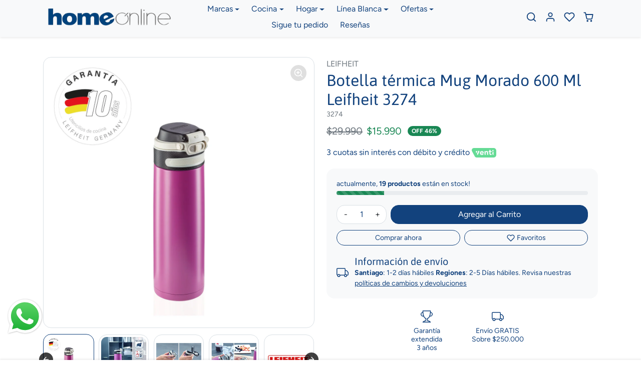

--- FILE ---
content_type: text/html; charset=utf-8
request_url: https://homeonline.cl/products/leifheit-mug-600-ml-lila
body_size: 28164
content:
<!doctype html>
<html
    class="
        
        animations-on-scroll
    " 
    lang="es">
<head>

<!-- Google Tag Manager -->
<script>(function(w,d,s,l,i){w[l]=w[l]||[];w[l].push({'gtm.start':
new Date().getTime(),event:'gtm.js'});var f=d.getElementsByTagName(s)[0],
j=d.createElement(s),dl=l!='dataLayer'?'&l='+l:'';j.async=true;j.src=
'https://www.googletagmanager.com/gtm.js?id='+i+dl;f.parentNode.insertBefore(j,f);
})(window,document,'script','dataLayer','GTM-PSMHHH42');</script>
<!-- End Google Tag Manager -->
  
    <meta charset="utf-8">
    <meta name="viewport" content="width=device-width,initial-scale=1">
    <meta name="theme-color" content="#12427d">

    <link rel="canonical" href="https://homeonline.cl/products/leifheit-mug-600-ml-lila">
    <link rel="preconnect" href="https://cdn.shopify.com" crossorigin>
    <link rel="preconnect" href="https://fonts.shopifycdn.com" crossorigin><link rel="icon" type="image/png" href="//homeonline.cl/cdn/shop/files/Diseno_sin_titulo_35_609d63c1-0ad4-45f2-ab0f-65533a38a1fd.png?crop=center&height=32&v=1690249296&width=32"><title>
        Botella térmica Mug Morado 600 Ml Leifheit 3274
 &ndash; tiendahomeonline</title>

    
        <meta name="description" content="  Material:                    Acero InoxidableColor:                         LilaCapacidad                 0.6 litrosDimensiones             7.8 x 7.5 x 25 cm   100% a prueba de fugas: la botella se puede abrir con un solo dedo usando el botón. El bloqueo adicional en la tapa evita la apertura accidental. Perfecto par">
    

    
  
<meta property="og:site_name" content="tiendahomeonline">
<meta property="og:url" content="https://homeonline.cl/products/leifheit-mug-600-ml-lila">
<meta property="og:title" content="Botella térmica Mug Morado 600 Ml Leifheit 3274">
<meta property="og:type" content="product">
<meta property="og:description" content="  Material:                    Acero InoxidableColor:                         LilaCapacidad                 0.6 litrosDimensiones             7.8 x 7.5 x 25 cm   100% a prueba de fugas: la botella se puede abrir con un solo dedo usando el botón. El bloqueo adicional en la tapa evita la apertura accidental. Perfecto par"><meta property="og:image" content="http://homeonline.cl/cdn/shop/products/muglila.jpg?v=1743104610">
    <meta property="og:image:secure_url" content="https://homeonline.cl/cdn/shop/products/muglila.jpg?v=1743104610">
    <meta property="og:image:width" content="1500">
    <meta property="og:image:height" content="1500"><meta property="og:price:amount" content="15,990">
    <meta property="og:price:currency" content="CLP"><meta name="twitter:card" content="summary_large_image">
<meta name="twitter:title" content="Botella térmica Mug Morado 600 Ml Leifheit 3274">
<meta name="twitter:description" content="  Material:                    Acero InoxidableColor:                         LilaCapacidad                 0.6 litrosDimensiones             7.8 x 7.5 x 25 cm   100% a prueba de fugas: la botella se puede abrir con un solo dedo usando el botón. El bloqueo adicional en la tapa evita la apertura accidental. Perfecto par">

    <script>window.performance && window.performance.mark && window.performance.mark('shopify.content_for_header.start');</script><meta name="facebook-domain-verification" content="o1kyth0lcpwxztm0hrhp4styoep6oo">
<meta name="facebook-domain-verification" content="8kiyer3is3u9u6lr5x1gz87td2gkqs">
<meta name="google-site-verification" content="xUYaQPxcZOG2qTOKLnh0iY3D972ycH0-TyEcpNNdrUU">
<meta id="shopify-digital-wallet" name="shopify-digital-wallet" content="/55083728984/digital_wallets/dialog">
<link rel="alternate" type="application/json+oembed" href="https://homeonline.cl/products/leifheit-mug-600-ml-lila.oembed">
<script async="async" src="/checkouts/internal/preloads.js?locale=es-CL"></script>
<script id="shopify-features" type="application/json">{"accessToken":"dc452dd7abcfcaa6b644c27db6f9c86c","betas":["rich-media-storefront-analytics"],"domain":"homeonline.cl","predictiveSearch":true,"shopId":55083728984,"locale":"es"}</script>
<script>var Shopify = Shopify || {};
Shopify.shop = "tiendahomeonline.myshopify.com";
Shopify.locale = "es";
Shopify.currency = {"active":"CLP","rate":"1.0"};
Shopify.country = "CL";
Shopify.theme = {"name":"Theme homeonline","id":122803486808,"schema_name":"ecomify","schema_version":"2.5.0","theme_store_id":null,"role":"main"};
Shopify.theme.handle = "null";
Shopify.theme.style = {"id":null,"handle":null};
Shopify.cdnHost = "homeonline.cl/cdn";
Shopify.routes = Shopify.routes || {};
Shopify.routes.root = "/";</script>
<script type="module">!function(o){(o.Shopify=o.Shopify||{}).modules=!0}(window);</script>
<script>!function(o){function n(){var o=[];function n(){o.push(Array.prototype.slice.apply(arguments))}return n.q=o,n}var t=o.Shopify=o.Shopify||{};t.loadFeatures=n(),t.autoloadFeatures=n()}(window);</script>
<script id="shop-js-analytics" type="application/json">{"pageType":"product"}</script>
<script defer="defer" async type="module" src="//homeonline.cl/cdn/shopifycloud/shop-js/modules/v2/client.init-shop-cart-sync_Co8-4uhy.es.esm.js"></script>
<script defer="defer" async type="module" src="//homeonline.cl/cdn/shopifycloud/shop-js/modules/v2/chunk.common_Ce48s7hH.esm.js"></script>
<script type="module">
  await import("//homeonline.cl/cdn/shopifycloud/shop-js/modules/v2/client.init-shop-cart-sync_Co8-4uhy.es.esm.js");
await import("//homeonline.cl/cdn/shopifycloud/shop-js/modules/v2/chunk.common_Ce48s7hH.esm.js");

  window.Shopify.SignInWithShop?.initShopCartSync?.({"fedCMEnabled":true,"windoidEnabled":true});

</script>
<script>(function() {
  var isLoaded = false;
  function asyncLoad() {
    if (isLoaded) return;
    isLoaded = true;
    var urls = ["https:\/\/loox.io\/widget\/oDmKFPmk7Y\/loox.1689597146423.js?shop=tiendahomeonline.myshopify.com"];
    for (var i = 0; i < urls.length; i++) {
      var s = document.createElement('script');
      s.type = 'text/javascript';
      s.async = true;
      s.src = urls[i];
      var x = document.getElementsByTagName('script')[0];
      x.parentNode.insertBefore(s, x);
    }
  };
  if(window.attachEvent) {
    window.attachEvent('onload', asyncLoad);
  } else {
    window.addEventListener('load', asyncLoad, false);
  }
})();</script>
<script id="__st">var __st={"a":55083728984,"offset":-10800,"reqid":"fbf2b4ba-7032-4dd8-b9b9-f1db43462f26-1765924424","pageurl":"homeonline.cl\/products\/leifheit-mug-600-ml-lila","u":"f6446d70dd73","p":"product","rtyp":"product","rid":7209323397208};</script>
<script>window.ShopifyPaypalV4VisibilityTracking = true;</script>
<script id="form-persister">!function(){'use strict';const t='contact',e='new_comment',n=[[t,t],['blogs',e],['comments',e],[t,'customer']],o='password',r='form_key',c=['recaptcha-v3-token','g-recaptcha-response','h-captcha-response',o],s=()=>{try{return window.sessionStorage}catch{return}},i='__shopify_v',u=t=>t.elements[r],a=function(){const t=[...n].map((([t,e])=>`form[action*='/${t}']:not([data-nocaptcha='true']) input[name='form_type'][value='${e}']`)).join(',');var e;return e=t,()=>e?[...document.querySelectorAll(e)].map((t=>t.form)):[]}();function m(t){const e=u(t);a().includes(t)&&(!e||!e.value)&&function(t){try{if(!s())return;!function(t){const e=s();if(!e)return;const n=u(t);if(!n)return;const o=n.value;o&&e.removeItem(o)}(t);const e=Array.from(Array(32),(()=>Math.random().toString(36)[2])).join('');!function(t,e){u(t)||t.append(Object.assign(document.createElement('input'),{type:'hidden',name:r})),t.elements[r].value=e}(t,e),function(t,e){const n=s();if(!n)return;const r=[...t.querySelectorAll(`input[type='${o}']`)].map((({name:t})=>t)),u=[...c,...r],a={};for(const[o,c]of new FormData(t).entries())u.includes(o)||(a[o]=c);n.setItem(e,JSON.stringify({[i]:1,action:t.action,data:a}))}(t,e)}catch(e){console.error('failed to persist form',e)}}(t)}const f=t=>{if('true'===t.dataset.persistBound)return;const e=function(t,e){const n=function(t){return'function'==typeof t.submit?t.submit:HTMLFormElement.prototype.submit}(t).bind(t);return function(){let t;return()=>{t||(t=!0,(()=>{try{e(),n()}catch(t){(t=>{console.error('form submit failed',t)})(t)}})(),setTimeout((()=>t=!1),250))}}()}(t,(()=>{m(t)}));!function(t,e){if('function'==typeof t.submit&&'function'==typeof e)try{t.submit=e}catch{}}(t,e),t.addEventListener('submit',(t=>{t.preventDefault(),e()})),t.dataset.persistBound='true'};!function(){function t(t){const e=(t=>{const e=t.target;return e instanceof HTMLFormElement?e:e&&e.form})(t);e&&m(e)}document.addEventListener('submit',t),document.addEventListener('DOMContentLoaded',(()=>{const e=a();for(const t of e)f(t);var n;n=document.body,new window.MutationObserver((t=>{for(const e of t)if('childList'===e.type&&e.addedNodes.length)for(const t of e.addedNodes)1===t.nodeType&&'FORM'===t.tagName&&a().includes(t)&&f(t)})).observe(n,{childList:!0,subtree:!0,attributes:!1}),document.removeEventListener('submit',t)}))}()}();</script>
<script integrity="sha256-52AcMU7V7pcBOXWImdc/TAGTFKeNjmkeM1Pvks/DTgc=" data-source-attribution="shopify.loadfeatures" defer="defer" src="//homeonline.cl/cdn/shopifycloud/storefront/assets/storefront/load_feature-81c60534.js" crossorigin="anonymous"></script>
<script data-source-attribution="shopify.dynamic_checkout.dynamic.init">var Shopify=Shopify||{};Shopify.PaymentButton=Shopify.PaymentButton||{isStorefrontPortableWallets:!0,init:function(){window.Shopify.PaymentButton.init=function(){};var t=document.createElement("script");t.src="https://homeonline.cl/cdn/shopifycloud/portable-wallets/latest/portable-wallets.es.js",t.type="module",document.head.appendChild(t)}};
</script>
<script data-source-attribution="shopify.dynamic_checkout.buyer_consent">
  function portableWalletsHideBuyerConsent(e){var t=document.getElementById("shopify-buyer-consent"),n=document.getElementById("shopify-subscription-policy-button");t&&n&&(t.classList.add("hidden"),t.setAttribute("aria-hidden","true"),n.removeEventListener("click",e))}function portableWalletsShowBuyerConsent(e){var t=document.getElementById("shopify-buyer-consent"),n=document.getElementById("shopify-subscription-policy-button");t&&n&&(t.classList.remove("hidden"),t.removeAttribute("aria-hidden"),n.addEventListener("click",e))}window.Shopify?.PaymentButton&&(window.Shopify.PaymentButton.hideBuyerConsent=portableWalletsHideBuyerConsent,window.Shopify.PaymentButton.showBuyerConsent=portableWalletsShowBuyerConsent);
</script>
<script data-source-attribution="shopify.dynamic_checkout.cart.bootstrap">document.addEventListener("DOMContentLoaded",(function(){function t(){return document.querySelector("shopify-accelerated-checkout-cart, shopify-accelerated-checkout")}if(t())Shopify.PaymentButton.init();else{new MutationObserver((function(e,n){t()&&(Shopify.PaymentButton.init(),n.disconnect())})).observe(document.body,{childList:!0,subtree:!0})}}));
</script>

<script>window.performance && window.performance.mark && window.performance.mark('shopify.content_for_header.end');</script>

    <link href="//homeonline.cl/cdn/shop/t/4/assets/vendor-bootstrap.min.css?v=35469434068056780111689163906" rel="stylesheet">
    <link href="//homeonline.cl/cdn/shop/t/4/assets/vendor-splide.min.css?v=44329677166622589231689163907" rel="stylesheet" media="print" onload="this.media='all'">
    <link href="//homeonline.cl/cdn/shop/t/4/assets/vendor-animate.min.css?v=117445339244174673761689163906" rel="stylesheet" media="print" onload="this.media='all'">
    <link href="//homeonline.cl/cdn/shop/t/4/assets/variables.css?v=31547739402892756571763475195" rel="stylesheet">
    <link href="//homeonline.cl/cdn/shop/t/4/assets/base.css?v=32818112398534733161689163906" rel="stylesheet">
    <link href="//homeonline.cl/cdn/shop/t/4/assets/general.css?v=153588069893929746151689163906" rel="stylesheet">
    <link href="//homeonline.cl/cdn/shop/t/4/assets/sections.css?v=15945600322692731451689163906" rel="stylesheet">
    <link href="//homeonline.cl/cdn/shop/t/4/assets/collection.css?v=105700664762171022581689163906" rel="stylesheet">
    <link href="//homeonline.cl/cdn/shop/t/4/assets/product.css?v=14338083183881940041689163906" rel="stylesheet">
    <link href="//homeonline.cl/cdn/shop/t/4/assets/cart.css?v=47311224147233918651689163906" rel="stylesheet">
    <link href="//homeonline.cl/cdn/shop/t/4/assets/custom.css?v=143599519593297038871689163906" rel="stylesheet">

    <script>
        Shopify.money_format = "${{amount_no_decimals}}"
        window.theme = {
            product: {
                addToCart: 'Agregar al Carrito',
                addedToCart: 'Agregado',
                soldOut: 'Agotado',
                unavailable: 'No disponible',
                priceRegular: 'Precio normal',
                priceFrom: 'Desde',
                priceSale: 'Precio oferta',
                save: 'OFF',
            }
        }
    </script>

    

    
        <link href="//homeonline.cl/cdn/shop/t/4/assets/vendor-glightbox.min.css?v=47676404177181227621689163906" rel="stylesheet" media="print" onload="this.media='all'">
        <script src="//homeonline.cl/cdn/shop/t/4/assets/vendor-glightbox.min.js?v=151956474687687549541689163906" defer></script>
    

    <script src="//homeonline.cl/cdn/shop/t/4/assets/vendor-bootstrap.bundle.min.js?v=63956723121591917741689163906" defer></script>
    <script src="//homeonline.cl/cdn/shop/t/4/assets/vendor-splide.min.js?v=73338738898036601811689163907" defer></script>
    <script src="//homeonline.cl/cdn/shop/t/4/assets/vendor-splide-scroll.min.js?v=157408630528621081061689163907" defer></script>
    <script src="//homeonline.cl/cdn/shop/t/4/assets/vendor-simpleParallax.min.js?v=130929562465468186701689163907" defer></script>
    <script src="//homeonline.cl/cdn/shop/t/4/assets/base.js?v=141630043521064604101689163906" defer></script>
    <script src="//homeonline.cl/cdn/shop/t/4/assets/general.js?v=25990390607580958121689163906" defer></script>
    <script src="//homeonline.cl/cdn/shop/t/4/assets/search.js?v=176760289286880752061689163906" defer></script>
    <script src="//homeonline.cl/cdn/shop/t/4/assets/sections.js?v=71431141696562858001689163906" defer></script>
    <script src="//homeonline.cl/cdn/shop/t/4/assets/collection.js?v=85023640591249271791689163906" defer></script>
    <script src="//homeonline.cl/cdn/shop/t/4/assets/product.js?v=168779260409378083901689163906" defer></script>
    <script src="//homeonline.cl/cdn/shop/t/4/assets/cart.js?v=61195345804485488391689163906" defer></script>
    <script src="//homeonline.cl/cdn/shop/t/4/assets/custom.js?v=155759515088182738431689163906" defer></script>

    
        <script src="//homeonline.cl/cdn/shop/t/4/assets/wishlist.js?v=103425649783395888601689163907" defer></script>
    


	<script>var loox_global_hash = '1765406297438';</script><script>var loox_pop_active = true;var loox_pop_display = {"home_page":true,"product_page":true,"cart_page":true,"other_pages":true};</script><style>.loox-reviews-default { max-width: 1200px; margin: 0 auto; }.loox-rating .loox-icon { color:#EBBF20; }
:root { --lxs-rating-icon-color: #EBBF20; }</style>
<!-- BEGIN app block: shopify://apps/klaviyo-email-marketing-sms/blocks/klaviyo-onsite-embed/2632fe16-c075-4321-a88b-50b567f42507 -->












  <script async src="https://static.klaviyo.com/onsite/js/W9PYTs/klaviyo.js?company_id=W9PYTs"></script>
  <script>!function(){if(!window.klaviyo){window._klOnsite=window._klOnsite||[];try{window.klaviyo=new Proxy({},{get:function(n,i){return"push"===i?function(){var n;(n=window._klOnsite).push.apply(n,arguments)}:function(){for(var n=arguments.length,o=new Array(n),w=0;w<n;w++)o[w]=arguments[w];var t="function"==typeof o[o.length-1]?o.pop():void 0,e=new Promise((function(n){window._klOnsite.push([i].concat(o,[function(i){t&&t(i),n(i)}]))}));return e}}})}catch(n){window.klaviyo=window.klaviyo||[],window.klaviyo.push=function(){var n;(n=window._klOnsite).push.apply(n,arguments)}}}}();</script>

  
    <script id="viewed_product">
      if (item == null) {
        var _learnq = _learnq || [];

        var MetafieldReviews = null
        var MetafieldYotpoRating = null
        var MetafieldYotpoCount = null
        var MetafieldLooxRating = null
        var MetafieldLooxCount = null
        var okendoProduct = null
        var okendoProductReviewCount = null
        var okendoProductReviewAverageValue = null
        try {
          // The following fields are used for Customer Hub recently viewed in order to add reviews.
          // This information is not part of __kla_viewed. Instead, it is part of __kla_viewed_reviewed_items
          MetafieldReviews = {};
          MetafieldYotpoRating = null
          MetafieldYotpoCount = null
          MetafieldLooxRating = "4.0"
          MetafieldLooxCount = 1

          okendoProduct = null
          // If the okendo metafield is not legacy, it will error, which then requires the new json formatted data
          if (okendoProduct && 'error' in okendoProduct) {
            okendoProduct = null
          }
          okendoProductReviewCount = okendoProduct ? okendoProduct.reviewCount : null
          okendoProductReviewAverageValue = okendoProduct ? okendoProduct.reviewAverageValue : null
        } catch (error) {
          console.error('Error in Klaviyo onsite reviews tracking:', error);
        }

        var item = {
          Name: "Botella térmica Mug Morado 600 Ml Leifheit 3274",
          ProductID: 7209323397208,
          Categories: ["Best Selling Products","Hasta 40% Off","Made in Germany","Menaje Cocina","Newest Products","Termos","Termos y Mugs"],
          ImageURL: "https://homeonline.cl/cdn/shop/products/muglila_grande.jpg?v=1743104610",
          URL: "https://homeonline.cl/products/leifheit-mug-600-ml-lila",
          Brand: "LEIFHEIT",
          Price: "$15.990",
          Value: "15,990",
          CompareAtPrice: "$29.990"
        };
        _learnq.push(['track', 'Viewed Product', item]);
        _learnq.push(['trackViewedItem', {
          Title: item.Name,
          ItemId: item.ProductID,
          Categories: item.Categories,
          ImageUrl: item.ImageURL,
          Url: item.URL,
          Metadata: {
            Brand: item.Brand,
            Price: item.Price,
            Value: item.Value,
            CompareAtPrice: item.CompareAtPrice
          },
          metafields:{
            reviews: MetafieldReviews,
            yotpo:{
              rating: MetafieldYotpoRating,
              count: MetafieldYotpoCount,
            },
            loox:{
              rating: MetafieldLooxRating,
              count: MetafieldLooxCount,
            },
            okendo: {
              rating: okendoProductReviewAverageValue,
              count: okendoProductReviewCount,
            }
          }
        }]);
      }
    </script>
  




  <script>
    window.klaviyoReviewsProductDesignMode = false
  </script>







<!-- END app block --><script src="https://cdn.shopify.com/extensions/019a2476-81dd-74f9-b7fc-72a75043540c/whatsapp-for-store-84/assets/ChatBubble.js" type="text/javascript" defer="defer"></script>
<link href="https://cdn.shopify.com/extensions/019a2476-81dd-74f9-b7fc-72a75043540c/whatsapp-for-store-84/assets/ChatBubble.css" rel="stylesheet" type="text/css" media="all">
<link href="https://monorail-edge.shopifysvc.com" rel="dns-prefetch">
<script>(function(){if ("sendBeacon" in navigator && "performance" in window) {try {var session_token_from_headers = performance.getEntriesByType('navigation')[0].serverTiming.find(x => x.name == '_s').description;} catch {var session_token_from_headers = undefined;}var session_cookie_matches = document.cookie.match(/_shopify_s=([^;]*)/);var session_token_from_cookie = session_cookie_matches && session_cookie_matches.length === 2 ? session_cookie_matches[1] : "";var session_token = session_token_from_headers || session_token_from_cookie || "";function handle_abandonment_event(e) {var entries = performance.getEntries().filter(function(entry) {return /monorail-edge.shopifysvc.com/.test(entry.name);});if (!window.abandonment_tracked && entries.length === 0) {window.abandonment_tracked = true;var currentMs = Date.now();var navigation_start = performance.timing.navigationStart;var payload = {shop_id: 55083728984,url: window.location.href,navigation_start,duration: currentMs - navigation_start,session_token,page_type: "product"};window.navigator.sendBeacon("https://monorail-edge.shopifysvc.com/v1/produce", JSON.stringify({schema_id: "online_store_buyer_site_abandonment/1.1",payload: payload,metadata: {event_created_at_ms: currentMs,event_sent_at_ms: currentMs}}));}}window.addEventListener('pagehide', handle_abandonment_event);}}());</script>
<script id="web-pixels-manager-setup">(function e(e,d,r,n,o){if(void 0===o&&(o={}),!Boolean(null===(a=null===(i=window.Shopify)||void 0===i?void 0:i.analytics)||void 0===a?void 0:a.replayQueue)){var i,a;window.Shopify=window.Shopify||{};var t=window.Shopify;t.analytics=t.analytics||{};var s=t.analytics;s.replayQueue=[],s.publish=function(e,d,r){return s.replayQueue.push([e,d,r]),!0};try{self.performance.mark("wpm:start")}catch(e){}var l=function(){var e={modern:/Edge?\/(1{2}[4-9]|1[2-9]\d|[2-9]\d{2}|\d{4,})\.\d+(\.\d+|)|Firefox\/(1{2}[4-9]|1[2-9]\d|[2-9]\d{2}|\d{4,})\.\d+(\.\d+|)|Chrom(ium|e)\/(9{2}|\d{3,})\.\d+(\.\d+|)|(Maci|X1{2}).+ Version\/(15\.\d+|(1[6-9]|[2-9]\d|\d{3,})\.\d+)([,.]\d+|)( \(\w+\)|)( Mobile\/\w+|) Safari\/|Chrome.+OPR\/(9{2}|\d{3,})\.\d+\.\d+|(CPU[ +]OS|iPhone[ +]OS|CPU[ +]iPhone|CPU IPhone OS|CPU iPad OS)[ +]+(15[._]\d+|(1[6-9]|[2-9]\d|\d{3,})[._]\d+)([._]\d+|)|Android:?[ /-](13[3-9]|1[4-9]\d|[2-9]\d{2}|\d{4,})(\.\d+|)(\.\d+|)|Android.+Firefox\/(13[5-9]|1[4-9]\d|[2-9]\d{2}|\d{4,})\.\d+(\.\d+|)|Android.+Chrom(ium|e)\/(13[3-9]|1[4-9]\d|[2-9]\d{2}|\d{4,})\.\d+(\.\d+|)|SamsungBrowser\/([2-9]\d|\d{3,})\.\d+/,legacy:/Edge?\/(1[6-9]|[2-9]\d|\d{3,})\.\d+(\.\d+|)|Firefox\/(5[4-9]|[6-9]\d|\d{3,})\.\d+(\.\d+|)|Chrom(ium|e)\/(5[1-9]|[6-9]\d|\d{3,})\.\d+(\.\d+|)([\d.]+$|.*Safari\/(?![\d.]+ Edge\/[\d.]+$))|(Maci|X1{2}).+ Version\/(10\.\d+|(1[1-9]|[2-9]\d|\d{3,})\.\d+)([,.]\d+|)( \(\w+\)|)( Mobile\/\w+|) Safari\/|Chrome.+OPR\/(3[89]|[4-9]\d|\d{3,})\.\d+\.\d+|(CPU[ +]OS|iPhone[ +]OS|CPU[ +]iPhone|CPU IPhone OS|CPU iPad OS)[ +]+(10[._]\d+|(1[1-9]|[2-9]\d|\d{3,})[._]\d+)([._]\d+|)|Android:?[ /-](13[3-9]|1[4-9]\d|[2-9]\d{2}|\d{4,})(\.\d+|)(\.\d+|)|Mobile Safari.+OPR\/([89]\d|\d{3,})\.\d+\.\d+|Android.+Firefox\/(13[5-9]|1[4-9]\d|[2-9]\d{2}|\d{4,})\.\d+(\.\d+|)|Android.+Chrom(ium|e)\/(13[3-9]|1[4-9]\d|[2-9]\d{2}|\d{4,})\.\d+(\.\d+|)|Android.+(UC? ?Browser|UCWEB|U3)[ /]?(15\.([5-9]|\d{2,})|(1[6-9]|[2-9]\d|\d{3,})\.\d+)\.\d+|SamsungBrowser\/(5\.\d+|([6-9]|\d{2,})\.\d+)|Android.+MQ{2}Browser\/(14(\.(9|\d{2,})|)|(1[5-9]|[2-9]\d|\d{3,})(\.\d+|))(\.\d+|)|K[Aa][Ii]OS\/(3\.\d+|([4-9]|\d{2,})\.\d+)(\.\d+|)/},d=e.modern,r=e.legacy,n=navigator.userAgent;return n.match(d)?"modern":n.match(r)?"legacy":"unknown"}(),u="modern"===l?"modern":"legacy",c=(null!=n?n:{modern:"",legacy:""})[u],f=function(e){return[e.baseUrl,"/wpm","/b",e.hashVersion,"modern"===e.buildTarget?"m":"l",".js"].join("")}({baseUrl:d,hashVersion:r,buildTarget:u}),m=function(e){var d=e.version,r=e.bundleTarget,n=e.surface,o=e.pageUrl,i=e.monorailEndpoint;return{emit:function(e){var a=e.status,t=e.errorMsg,s=(new Date).getTime(),l=JSON.stringify({metadata:{event_sent_at_ms:s},events:[{schema_id:"web_pixels_manager_load/3.1",payload:{version:d,bundle_target:r,page_url:o,status:a,surface:n,error_msg:t},metadata:{event_created_at_ms:s}}]});if(!i)return console&&console.warn&&console.warn("[Web Pixels Manager] No Monorail endpoint provided, skipping logging."),!1;try{return self.navigator.sendBeacon.bind(self.navigator)(i,l)}catch(e){}var u=new XMLHttpRequest;try{return u.open("POST",i,!0),u.setRequestHeader("Content-Type","text/plain"),u.send(l),!0}catch(e){return console&&console.warn&&console.warn("[Web Pixels Manager] Got an unhandled error while logging to Monorail."),!1}}}}({version:r,bundleTarget:l,surface:e.surface,pageUrl:self.location.href,monorailEndpoint:e.monorailEndpoint});try{o.browserTarget=l,function(e){var d=e.src,r=e.async,n=void 0===r||r,o=e.onload,i=e.onerror,a=e.sri,t=e.scriptDataAttributes,s=void 0===t?{}:t,l=document.createElement("script"),u=document.querySelector("head"),c=document.querySelector("body");if(l.async=n,l.src=d,a&&(l.integrity=a,l.crossOrigin="anonymous"),s)for(var f in s)if(Object.prototype.hasOwnProperty.call(s,f))try{l.dataset[f]=s[f]}catch(e){}if(o&&l.addEventListener("load",o),i&&l.addEventListener("error",i),u)u.appendChild(l);else{if(!c)throw new Error("Did not find a head or body element to append the script");c.appendChild(l)}}({src:f,async:!0,onload:function(){if(!function(){var e,d;return Boolean(null===(d=null===(e=window.Shopify)||void 0===e?void 0:e.analytics)||void 0===d?void 0:d.initialized)}()){var d=window.webPixelsManager.init(e)||void 0;if(d){var r=window.Shopify.analytics;r.replayQueue.forEach((function(e){var r=e[0],n=e[1],o=e[2];d.publishCustomEvent(r,n,o)})),r.replayQueue=[],r.publish=d.publishCustomEvent,r.visitor=d.visitor,r.initialized=!0}}},onerror:function(){return m.emit({status:"failed",errorMsg:"".concat(f," has failed to load")})},sri:function(e){var d=/^sha384-[A-Za-z0-9+/=]+$/;return"string"==typeof e&&d.test(e)}(c)?c:"",scriptDataAttributes:o}),m.emit({status:"loading"})}catch(e){m.emit({status:"failed",errorMsg:(null==e?void 0:e.message)||"Unknown error"})}}})({shopId: 55083728984,storefrontBaseUrl: "https://homeonline.cl",extensionsBaseUrl: "https://extensions.shopifycdn.com/cdn/shopifycloud/web-pixels-manager",monorailEndpoint: "https://monorail-edge.shopifysvc.com/unstable/produce_batch",surface: "storefront-renderer",enabledBetaFlags: ["2dca8a86"],webPixelsConfigList: [{"id":"366182488","configuration":"{\"config\":\"{\\\"pixel_id\\\":\\\"G-JHR70N3YJ3\\\",\\\"target_country\\\":\\\"CL\\\",\\\"gtag_events\\\":[{\\\"type\\\":\\\"search\\\",\\\"action_label\\\":[\\\"G-JHR70N3YJ3\\\",\\\"AW-11285354221\\\/hHmYCIPP9csYEO2to4Uq\\\"]},{\\\"type\\\":\\\"begin_checkout\\\",\\\"action_label\\\":[\\\"G-JHR70N3YJ3\\\",\\\"AW-11285354221\\\/Krx4CInP9csYEO2to4Uq\\\"]},{\\\"type\\\":\\\"view_item\\\",\\\"action_label\\\":[\\\"G-JHR70N3YJ3\\\",\\\"AW-11285354221\\\/qmllCIDP9csYEO2to4Uq\\\",\\\"MC-FTDKGPH9PF\\\"]},{\\\"type\\\":\\\"purchase\\\",\\\"action_label\\\":[\\\"G-JHR70N3YJ3\\\",\\\"AW-11285354221\\\/OyakCPrO9csYEO2to4Uq\\\",\\\"MC-FTDKGPH9PF\\\"]},{\\\"type\\\":\\\"page_view\\\",\\\"action_label\\\":[\\\"G-JHR70N3YJ3\\\",\\\"AW-11285354221\\\/CzVtCP3O9csYEO2to4Uq\\\",\\\"MC-FTDKGPH9PF\\\"]},{\\\"type\\\":\\\"add_payment_info\\\",\\\"action_label\\\":[\\\"G-JHR70N3YJ3\\\",\\\"AW-11285354221\\\/Mjt5CIzP9csYEO2to4Uq\\\"]},{\\\"type\\\":\\\"add_to_cart\\\",\\\"action_label\\\":[\\\"G-JHR70N3YJ3\\\",\\\"AW-11285354221\\\/HWG0CIbP9csYEO2to4Uq\\\"]}],\\\"enable_monitoring_mode\\\":false}\"}","eventPayloadVersion":"v1","runtimeContext":"OPEN","scriptVersion":"b2a88bafab3e21179ed38636efcd8a93","type":"APP","apiClientId":1780363,"privacyPurposes":[],"dataSharingAdjustments":{"protectedCustomerApprovalScopes":["read_customer_address","read_customer_email","read_customer_name","read_customer_personal_data","read_customer_phone"]}},{"id":"98435160","configuration":"{\"pixel_id\":\"700163871872308\",\"pixel_type\":\"facebook_pixel\",\"metaapp_system_user_token\":\"-\"}","eventPayloadVersion":"v1","runtimeContext":"OPEN","scriptVersion":"ca16bc87fe92b6042fbaa3acc2fbdaa6","type":"APP","apiClientId":2329312,"privacyPurposes":["ANALYTICS","MARKETING","SALE_OF_DATA"],"dataSharingAdjustments":{"protectedCustomerApprovalScopes":["read_customer_address","read_customer_email","read_customer_name","read_customer_personal_data","read_customer_phone"]}},{"id":"78577752","eventPayloadVersion":"v1","runtimeContext":"LAX","scriptVersion":"1","type":"CUSTOM","privacyPurposes":["ANALYTICS"],"name":"Google Analytics tag (migrated)"},{"id":"shopify-app-pixel","configuration":"{}","eventPayloadVersion":"v1","runtimeContext":"STRICT","scriptVersion":"0450","apiClientId":"shopify-pixel","type":"APP","privacyPurposes":["ANALYTICS","MARKETING"]},{"id":"shopify-custom-pixel","eventPayloadVersion":"v1","runtimeContext":"LAX","scriptVersion":"0450","apiClientId":"shopify-pixel","type":"CUSTOM","privacyPurposes":["ANALYTICS","MARKETING"]}],isMerchantRequest: false,initData: {"shop":{"name":"tiendahomeonline","paymentSettings":{"currencyCode":"CLP"},"myshopifyDomain":"tiendahomeonline.myshopify.com","countryCode":"CL","storefrontUrl":"https:\/\/homeonline.cl"},"customer":null,"cart":null,"checkout":null,"productVariants":[{"price":{"amount":15990.0,"currencyCode":"CLP"},"product":{"title":"Botella térmica Mug Morado 600 Ml Leifheit 3274","vendor":"LEIFHEIT","id":"7209323397208","untranslatedTitle":"Botella térmica Mug Morado 600 Ml Leifheit 3274","url":"\/products\/leifheit-mug-600-ml-lila","type":"Utensilios de cocina"},"id":"40024017338456","image":{"src":"\/\/homeonline.cl\/cdn\/shop\/products\/muglila.jpg?v=1743104610"},"sku":"3274","title":"Default Title","untranslatedTitle":"Default Title"}],"purchasingCompany":null},},"https://homeonline.cl/cdn","ae1676cfwd2530674p4253c800m34e853cb",{"modern":"","legacy":""},{"shopId":"55083728984","storefrontBaseUrl":"https:\/\/homeonline.cl","extensionBaseUrl":"https:\/\/extensions.shopifycdn.com\/cdn\/shopifycloud\/web-pixels-manager","surface":"storefront-renderer","enabledBetaFlags":"[\"2dca8a86\"]","isMerchantRequest":"false","hashVersion":"ae1676cfwd2530674p4253c800m34e853cb","publish":"custom","events":"[[\"page_viewed\",{}],[\"product_viewed\",{\"productVariant\":{\"price\":{\"amount\":15990.0,\"currencyCode\":\"CLP\"},\"product\":{\"title\":\"Botella térmica Mug Morado 600 Ml Leifheit 3274\",\"vendor\":\"LEIFHEIT\",\"id\":\"7209323397208\",\"untranslatedTitle\":\"Botella térmica Mug Morado 600 Ml Leifheit 3274\",\"url\":\"\/products\/leifheit-mug-600-ml-lila\",\"type\":\"Utensilios de cocina\"},\"id\":\"40024017338456\",\"image\":{\"src\":\"\/\/homeonline.cl\/cdn\/shop\/products\/muglila.jpg?v=1743104610\"},\"sku\":\"3274\",\"title\":\"Default Title\",\"untranslatedTitle\":\"Default Title\"}}]]"});</script><script>
  window.ShopifyAnalytics = window.ShopifyAnalytics || {};
  window.ShopifyAnalytics.meta = window.ShopifyAnalytics.meta || {};
  window.ShopifyAnalytics.meta.currency = 'CLP';
  var meta = {"product":{"id":7209323397208,"gid":"gid:\/\/shopify\/Product\/7209323397208","vendor":"LEIFHEIT","type":"Utensilios de cocina","variants":[{"id":40024017338456,"price":1599000,"name":"Botella térmica Mug Morado 600 Ml Leifheit 3274","public_title":null,"sku":"3274"}],"remote":false},"page":{"pageType":"product","resourceType":"product","resourceId":7209323397208}};
  for (var attr in meta) {
    window.ShopifyAnalytics.meta[attr] = meta[attr];
  }
</script>
<script class="analytics">
  (function () {
    var customDocumentWrite = function(content) {
      var jquery = null;

      if (window.jQuery) {
        jquery = window.jQuery;
      } else if (window.Checkout && window.Checkout.$) {
        jquery = window.Checkout.$;
      }

      if (jquery) {
        jquery('body').append(content);
      }
    };

    var hasLoggedConversion = function(token) {
      if (token) {
        return document.cookie.indexOf('loggedConversion=' + token) !== -1;
      }
      return false;
    }

    var setCookieIfConversion = function(token) {
      if (token) {
        var twoMonthsFromNow = new Date(Date.now());
        twoMonthsFromNow.setMonth(twoMonthsFromNow.getMonth() + 2);

        document.cookie = 'loggedConversion=' + token + '; expires=' + twoMonthsFromNow;
      }
    }

    var trekkie = window.ShopifyAnalytics.lib = window.trekkie = window.trekkie || [];
    if (trekkie.integrations) {
      return;
    }
    trekkie.methods = [
      'identify',
      'page',
      'ready',
      'track',
      'trackForm',
      'trackLink'
    ];
    trekkie.factory = function(method) {
      return function() {
        var args = Array.prototype.slice.call(arguments);
        args.unshift(method);
        trekkie.push(args);
        return trekkie;
      };
    };
    for (var i = 0; i < trekkie.methods.length; i++) {
      var key = trekkie.methods[i];
      trekkie[key] = trekkie.factory(key);
    }
    trekkie.load = function(config) {
      trekkie.config = config || {};
      trekkie.config.initialDocumentCookie = document.cookie;
      var first = document.getElementsByTagName('script')[0];
      var script = document.createElement('script');
      script.type = 'text/javascript';
      script.onerror = function(e) {
        var scriptFallback = document.createElement('script');
        scriptFallback.type = 'text/javascript';
        scriptFallback.onerror = function(error) {
                var Monorail = {
      produce: function produce(monorailDomain, schemaId, payload) {
        var currentMs = new Date().getTime();
        var event = {
          schema_id: schemaId,
          payload: payload,
          metadata: {
            event_created_at_ms: currentMs,
            event_sent_at_ms: currentMs
          }
        };
        return Monorail.sendRequest("https://" + monorailDomain + "/v1/produce", JSON.stringify(event));
      },
      sendRequest: function sendRequest(endpointUrl, payload) {
        // Try the sendBeacon API
        if (window && window.navigator && typeof window.navigator.sendBeacon === 'function' && typeof window.Blob === 'function' && !Monorail.isIos12()) {
          var blobData = new window.Blob([payload], {
            type: 'text/plain'
          });

          if (window.navigator.sendBeacon(endpointUrl, blobData)) {
            return true;
          } // sendBeacon was not successful

        } // XHR beacon

        var xhr = new XMLHttpRequest();

        try {
          xhr.open('POST', endpointUrl);
          xhr.setRequestHeader('Content-Type', 'text/plain');
          xhr.send(payload);
        } catch (e) {
          console.log(e);
        }

        return false;
      },
      isIos12: function isIos12() {
        return window.navigator.userAgent.lastIndexOf('iPhone; CPU iPhone OS 12_') !== -1 || window.navigator.userAgent.lastIndexOf('iPad; CPU OS 12_') !== -1;
      }
    };
    Monorail.produce('monorail-edge.shopifysvc.com',
      'trekkie_storefront_load_errors/1.1',
      {shop_id: 55083728984,
      theme_id: 122803486808,
      app_name: "storefront",
      context_url: window.location.href,
      source_url: "//homeonline.cl/cdn/s/trekkie.storefront.23b90327a0b2c94129db92772d2925a9b88e09c5.min.js"});

        };
        scriptFallback.async = true;
        scriptFallback.src = '//homeonline.cl/cdn/s/trekkie.storefront.23b90327a0b2c94129db92772d2925a9b88e09c5.min.js';
        first.parentNode.insertBefore(scriptFallback, first);
      };
      script.async = true;
      script.src = '//homeonline.cl/cdn/s/trekkie.storefront.23b90327a0b2c94129db92772d2925a9b88e09c5.min.js';
      first.parentNode.insertBefore(script, first);
    };
    trekkie.load(
      {"Trekkie":{"appName":"storefront","development":false,"defaultAttributes":{"shopId":55083728984,"isMerchantRequest":null,"themeId":122803486808,"themeCityHash":"15302403710785624193","contentLanguage":"es","currency":"CLP","eventMetadataId":"33e43b70-a4ba-47ba-9f38-d2a7187e9cd1"},"isServerSideCookieWritingEnabled":true,"monorailRegion":"shop_domain","enabledBetaFlags":["65f19447"]},"Session Attribution":{},"S2S":{"facebookCapiEnabled":true,"source":"trekkie-storefront-renderer","apiClientId":580111}}
    );

    var loaded = false;
    trekkie.ready(function() {
      if (loaded) return;
      loaded = true;

      window.ShopifyAnalytics.lib = window.trekkie;

      var originalDocumentWrite = document.write;
      document.write = customDocumentWrite;
      try { window.ShopifyAnalytics.merchantGoogleAnalytics.call(this); } catch(error) {};
      document.write = originalDocumentWrite;

      window.ShopifyAnalytics.lib.page(null,{"pageType":"product","resourceType":"product","resourceId":7209323397208,"shopifyEmitted":true});

      var match = window.location.pathname.match(/checkouts\/(.+)\/(thank_you|post_purchase)/)
      var token = match? match[1]: undefined;
      if (!hasLoggedConversion(token)) {
        setCookieIfConversion(token);
        window.ShopifyAnalytics.lib.track("Viewed Product",{"currency":"CLP","variantId":40024017338456,"productId":7209323397208,"productGid":"gid:\/\/shopify\/Product\/7209323397208","name":"Botella térmica Mug Morado 600 Ml Leifheit 3274","price":"15990","sku":"3274","brand":"LEIFHEIT","variant":null,"category":"Utensilios de cocina","nonInteraction":true,"remote":false},undefined,undefined,{"shopifyEmitted":true});
      window.ShopifyAnalytics.lib.track("monorail:\/\/trekkie_storefront_viewed_product\/1.1",{"currency":"CLP","variantId":40024017338456,"productId":7209323397208,"productGid":"gid:\/\/shopify\/Product\/7209323397208","name":"Botella térmica Mug Morado 600 Ml Leifheit 3274","price":"15990","sku":"3274","brand":"LEIFHEIT","variant":null,"category":"Utensilios de cocina","nonInteraction":true,"remote":false,"referer":"https:\/\/homeonline.cl\/products\/leifheit-mug-600-ml-lila"});
      }
    });


        var eventsListenerScript = document.createElement('script');
        eventsListenerScript.async = true;
        eventsListenerScript.src = "//homeonline.cl/cdn/shopifycloud/storefront/assets/shop_events_listener-3da45d37.js";
        document.getElementsByTagName('head')[0].appendChild(eventsListenerScript);

})();</script>
  <script>
  if (!window.ga || (window.ga && typeof window.ga !== 'function')) {
    window.ga = function ga() {
      (window.ga.q = window.ga.q || []).push(arguments);
      if (window.Shopify && window.Shopify.analytics && typeof window.Shopify.analytics.publish === 'function') {
        window.Shopify.analytics.publish("ga_stub_called", {}, {sendTo: "google_osp_migration"});
      }
      console.error("Shopify's Google Analytics stub called with:", Array.from(arguments), "\nSee https://help.shopify.com/manual/promoting-marketing/pixels/pixel-migration#google for more information.");
    };
    if (window.Shopify && window.Shopify.analytics && typeof window.Shopify.analytics.publish === 'function') {
      window.Shopify.analytics.publish("ga_stub_initialized", {}, {sendTo: "google_osp_migration"});
    }
  }
</script>
<script
  defer
  src="https://homeonline.cl/cdn/shopifycloud/perf-kit/shopify-perf-kit-2.1.2.min.js"
  data-application="storefront-renderer"
  data-shop-id="55083728984"
  data-render-region="gcp-us-central1"
  data-page-type="product"
  data-theme-instance-id="122803486808"
  data-theme-name="ecomify"
  data-theme-version="2.5.0"
  data-monorail-region="shop_domain"
  data-resource-timing-sampling-rate="10"
  data-shs="true"
  data-shs-beacon="true"
  data-shs-export-with-fetch="true"
  data-shs-logs-sample-rate="1"
  data-shs-beacon-endpoint="https://homeonline.cl/api/collect"
></script>
</head>

<body class="page-type-product">

<!-- Google Tag Manager (noscript) -->
<noscript><iframe src="https://www.googletagmanager.com/ns.html?id=GTM-PSMHHH42"
height="0" width="0" style="display:none;visibility:hidden"></iframe></noscript>
<!-- End Google Tag Manager (noscript) -->
  
    <a class="visually-hidden-focusable" href="#main">
        Ir a los productos
    </a>
    
    <!-- BEGIN sections: header-group -->
<div id="shopify-section-sections--14689867694168__announcement-bar" class="shopify-section shopify-section-group-header-group">


    
        <section 
            id="announcement-bar-sections--14689867694168__announcement-bar" 
            class="announcement-bar enter-view bg-primary text-white small text-capitalize "
            data-expiration-time="">
            <div 
                class="animate__animated animate__fast opacity-0"
                data-animate-class="animate__fadeInDown">
                <div 
                    id="carousel-sections--14689867694168__announcement-bar" 
                    class="carousel slide mx-auto " 
                    data-bs-ride="carousel"
                    style="max-width: 600px;">
                    <div class="carousel-inner w-auto mx-8">
                        
                    </div>
                    
                </div>
            </div>
        </section>
    




</div><div id="shopify-section-sections--14689867694168__navbar" class="shopify-section shopify-section-group-header-group sticky-top">

<nav 
    id="navbar-mobile" 
    class="navbar d-lg-none bg-light text-body shadow-sm pt-1 pb-3">
    <div class="container">
        <a 
            class="nav-link ms-n2"
            href="#offcanvas-menu" 
            data-bs-toggle="offcanvas" 
            aria-controls="offcanvas-menu"
            aria-label="Menú"
            role="button">
            <svg xmlns="http://www.w3.org/2000/svg" width="24" height="24" viewBox="0 0 24 24" fill="none" stroke="currentColor" stroke-width="2" stroke-linecap="round" stroke-linejoin="round">
                <line x1="3" y1="12" x2="21" y2="12"></line><line x1="3" y1="6" x2="21" y2="6"></line><line x1="3" y1="18" x2="21" y2="18"></line>
            </svg>
            
                <span class="ms-2 extra-small text-uppercase">
                    Menu
                </span>
            
        </a>
        <a class="navbar-brand mx-auto py-0" href="/">
            
                
                <img
                    class="img-fluid"
                    src="//homeonline.cl/cdn/shop/files/Diseno_sin_titulo__33_-removebg-preview.png?height=88&v=1690422004" 
                    alt="tiendahomeonline"
                    width="197" 
                    height="44"
                    loading="lazy">
            
        </a>
        
            <a 
                class="nav-link px-3"
                href="#offcanvas-search" 
                data-bs-toggle="offcanvas" 
                aria-controls="offcanvas-search"
                aria-label="Buscar"
                role="button">
                <svg xmlns="http://www.w3.org/2000/svg" width="22" height="22" viewBox="0 0 24 24" fill="none" stroke="currentColor" stroke-width="2" stroke-linecap="round" stroke-linejoin="round">
                    <circle cx="11" cy="11" r="8"></circle>
                    <line x1="21" y1="21" x2="16.65" y2="16.65"></line>
                </svg>
            </a>
        
        <a 
            class="cart-icon nav-link me-n2" 
            
                href="#offcanvas-cart" 
                data-bs-toggle="offcanvas" 
                aria-controls="offcanvas-cart" 
                role="button"
            
            aria-label="Carro 0">
            <svg xmlns="http://www.w3.org/2000/svg" width="24" height="24" viewBox="0 0 24 24" fill="none" stroke="currentColor" stroke-width="2" stroke-linecap="round" stroke-linejoin="round">
                <circle cx="10" cy="20.5" r="1"/><circle cx="18" cy="20.5" r="1"/><path d="M2.5 2.5h3l2.7 12.4a2 2 0 0 0 2 1.6h7.7a2 2 0 0 0 2-1.6l1.6-8.4H7.1"/>
            </svg>
            <span 
                class="cart-count-badge badge bg-primary"
                hidden>
                0
            </span>
        </a>  
    </div>
</nav>

<nav 
    id="navbar-desktop" 
    class="navbar d-none d-lg-block bg-light text-body shadow-sm menu-desktop-click pt-1 pb-3">
    <div class="container position-relative">
        <div class="row align-items-center flex-grow-1">
            <div class="col-3">
                <a class="navbar-brand me-auto py-0" href="/">
                    
                        
                        <img
                            class="img-fluid"
                            src="//homeonline.cl/cdn/shop/files/Diseno_sin_titulo__33_-removebg-preview.png?height=116&v=1690422004" 
                            alt="tiendahomeonline"
                            width="260" 
                            height="58"
                            loading="lazy">
                    
                </a>
            </div>
            <div class="col-6">
                <ul class="nav nav-links justify-content-center">
    
        
            <li class="nav-item dropdown ">
                <a 
                    class="nav-link rounded dropdown-toggle " 
                    href="#"
                    data-bs-toggle="dropdown" 
                    aria-expanded="false"
                    data-index="1"
                    role="button">
                    Marcas
                </a>
                
                    <ul class="dropdown-menu">
                        
                            <li>
                                <a 
                                    id="navbar-childitem-1" 
                                    class="dropdown-item " 
                                    href="/collections/atma"
                                    aria-current="">
                                    Atma
                                </a>
                            </li>
                        
                            <li>
                                <a 
                                    id="navbar-childitem-2" 
                                    class="dropdown-item " 
                                    href="/collections/bosch"
                                    aria-current="">
                                    Bosch
                                </a>
                            </li>
                        
                            <li>
                                <a 
                                    id="navbar-childitem-3" 
                                    class="dropdown-item " 
                                    href="/collections/candy"
                                    aria-current="">
                                    Candy
                                </a>
                            </li>
                        
                            <li>
                                <a 
                                    id="navbar-childitem-4" 
                                    class="dropdown-item " 
                                    href="/collections/flopp"
                                    aria-current="">
                                    Flopp
                                </a>
                            </li>
                        
                            <li>
                                <a 
                                    id="navbar-childitem-5" 
                                    class="dropdown-item " 
                                    href="/collections/geiser"
                                    aria-current="">
                                    Geiser
                                </a>
                            </li>
                        
                            <li>
                                <a 
                                    id="navbar-childitem-6" 
                                    class="dropdown-item " 
                                    href="/collections/groner-1"
                                    aria-current="">
                                    Groner
                                </a>
                            </li>
                        
                            <li>
                                <a 
                                    id="navbar-childitem-7" 
                                    class="dropdown-item " 
                                    href="/collections/karcher"
                                    aria-current="">
                                    Karcher
                                </a>
                            </li>
                        
                            <li>
                                <a 
                                    id="navbar-childitem-8" 
                                    class="dropdown-item " 
                                    href="/collections/leifheit"
                                    aria-current="">
                                    Leifheit
                                </a>
                            </li>
                        
                            <li>
                                <a 
                                    id="navbar-childitem-9" 
                                    class="dropdown-item " 
                                    href="https://homeonline.cl/search?q=ventilador&type=product"
                                    aria-current="">
                                    Mellerware
                                </a>
                            </li>
                        
                            <li>
                                <a 
                                    id="navbar-childitem-10" 
                                    class="dropdown-item " 
                                    href="/collections/noblex"
                                    aria-current="">
                                    Noblex
                                </a>
                            </li>
                        
                            <li>
                                <a 
                                    id="navbar-childitem-11" 
                                    class="dropdown-item " 
                                    href="/collections/simple-cook"
                                    aria-current="">
                                    Simple Cook
                                </a>
                            </li>
                        
                            <li>
                                <a 
                                    id="navbar-childitem-12" 
                                    class="dropdown-item " 
                                    href="/collections/takeya"
                                    aria-current="">
                                    Takeya
                                </a>
                            </li>
                        
                            <li>
                                <a 
                                    id="navbar-childitem-13" 
                                    class="dropdown-item " 
                                    href="https://homeonline.cl/collections/taurus"
                                    aria-current="">
                                    Taurus
                                </a>
                            </li>
                        
                            <li>
                                <a 
                                    id="navbar-childitem-14" 
                                    class="dropdown-item " 
                                    href="/collections/telefunken"
                                    aria-current="">
                                    Telefunken
                                </a>
                            </li>
                        
                            <li>
                                <a 
                                    id="navbar-childitem-15" 
                                    class="dropdown-item " 
                                    href="/collections/thomas"
                                    aria-current="">
                                    Thomas
                                </a>
                            </li>
                        
                    </ul>
                
            </li>
        
    
        
            <li class="nav-item dropdown position-static">
                <a 
                    class="nav-link rounded dropdown-toggle " 
                    href="#"
                    data-bs-toggle="dropdown" 
                    aria-expanded="false"
                    data-index="2"
                    role="button">
                    Cocina
                </a>
                
                    <ul class="dropdown-megamenu dropdown-menu row">
                        
                            
                                <li 
                                    class="col animate__animated animate__faster animate__fadeInRight"
                                    style="animation-delay: 0ms">
                                    <h6 id="navbar-childitem-1" class="px-5">
                                        Electrodomésticos
                                    </h6>
                                    <ul class="list-unstyled">
                                        
                                            <li>
                                                <a 
                                                    id="navbar-grandchilditem-1" 
                                                    class="dropdown-item rounded " 
                                                    href="/collections/electrodomesticos"
                                                    aria-current="">
                                                    • Ver todo
                                                </a>
                                            </li>
                                        
                                            <li>
                                                <a 
                                                    id="navbar-grandchilditem-2" 
                                                    class="dropdown-item rounded " 
                                                    href="/collections/batidoras"
                                                    aria-current="">
                                                    • Batidoras
                                                </a>
                                            </li>
                                        
                                            <li>
                                                <a 
                                                    id="navbar-grandchilditem-3" 
                                                    class="dropdown-item rounded " 
                                                    href="/collections/cafeteras"
                                                    aria-current="">
                                                    • Cafeteras
                                                </a>
                                            </li>
                                        
                                            <li>
                                                <a 
                                                    id="navbar-grandchilditem-4" 
                                                    class="dropdown-item rounded " 
                                                    href="/collections/freidoras"
                                                    aria-current="">
                                                    • Freidoras
                                                </a>
                                            </li>
                                        
                                            <li>
                                                <a 
                                                    id="navbar-grandchilditem-5" 
                                                    class="dropdown-item rounded " 
                                                    href="/collections/hervidores"
                                                    aria-current="">
                                                    • Hervidores
                                                </a>
                                            </li>
                                        
                                            <li>
                                                <a 
                                                    id="navbar-grandchilditem-6" 
                                                    class="dropdown-item rounded " 
                                                    href="/collections/licuadoras"
                                                    aria-current="">
                                                    • Licuadoras
                                                </a>
                                            </li>
                                        
                                            <li>
                                                <a 
                                                    id="navbar-grandchilditem-7" 
                                                    class="dropdown-item rounded " 
                                                    href="/collections/microondas"
                                                    aria-current="">
                                                    • Microondas
                                                </a>
                                            </li>
                                        
                                            <li>
                                                <a 
                                                    id="navbar-grandchilditem-8" 
                                                    class="dropdown-item rounded " 
                                                    href="/collections/parrillas"
                                                    aria-current="">
                                                    • Parrillas
                                                </a>
                                            </li>
                                        
                                            <li>
                                                <a 
                                                    id="navbar-grandchilditem-9" 
                                                    class="dropdown-item rounded " 
                                                    href="/collections/sacajugo"
                                                    aria-current="">
                                                    • Saca jugo
                                                </a>
                                            </li>
                                        
                                            <li>
                                                <a 
                                                    id="navbar-grandchilditem-10" 
                                                    class="dropdown-item rounded " 
                                                    href="/collections/procesadores-y-multimixer"
                                                    aria-current="">
                                                    • Procesadores y Multimixer
                                                </a>
                                            </li>
                                        
                                            <li>
                                                <a 
                                                    id="navbar-grandchilditem-11" 
                                                    class="dropdown-item rounded " 
                                                    href="/collections/robot-de-cocina"
                                                    aria-current="">
                                                    • Robot de cocina
                                                </a>
                                            </li>
                                        
                                            <li>
                                                <a 
                                                    id="navbar-grandchilditem-12" 
                                                    class="dropdown-item rounded " 
                                                    href="/collections/planchas"
                                                    aria-current="">
                                                    • Planchas
                                                </a>
                                            </li>
                                        
                                            <li>
                                                <a 
                                                    id="navbar-grandchilditem-13" 
                                                    class="dropdown-item rounded " 
                                                    href="/collections/tostadores"
                                                    aria-current="">
                                                    • Tostadores
                                                </a>
                                            </li>
                                        
                                            <li>
                                                <a 
                                                    id="navbar-grandchilditem-14" 
                                                    class="dropdown-item rounded " 
                                                    href="/collections/sandwicheras"
                                                    aria-current="">
                                                    • Sandwicheras
                                                </a>
                                            </li>
                                        
                                            <li>
                                                <a 
                                                    id="navbar-grandchilditem-15" 
                                                    class="dropdown-item rounded " 
                                                    href="/collections/herramientas"
                                                    aria-current="">
                                                    • Herramientas
                                                </a>
                                            </li>
                                        
                                    </ul>
                                </li>
                            
                        
                            
                                <li 
                                    class="col animate__animated animate__faster animate__fadeInRight"
                                    style="animation-delay: 100ms">
                                    <h6 id="navbar-childitem-2" class="px-5">
                                        Accesorios de cocina
                                    </h6>
                                    <ul class="list-unstyled">
                                        
                                            <li>
                                                <a 
                                                    id="navbar-grandchilditem-1" 
                                                    class="dropdown-item rounded " 
                                                    href="/collections/abre-latas-y-tapas"
                                                    aria-current="">
                                                    • Abre latas y tapas
                                                </a>
                                            </li>
                                        
                                            <li>
                                                <a 
                                                    id="navbar-grandchilditem-2" 
                                                    class="dropdown-item rounded " 
                                                    href="/collections/batidores"
                                                    aria-current="">
                                                    • Batidores manuales
                                                </a>
                                            </li>
                                        
                                            <li>
                                                <a 
                                                    id="navbar-grandchilditem-3" 
                                                    class="dropdown-item rounded " 
                                                    href="/collections/coladores"
                                                    aria-current="">
                                                    • Coladores
                                                </a>
                                            </li>
                                        
                                            <li>
                                                <a 
                                                    id="navbar-grandchilditem-4" 
                                                    class="dropdown-item rounded " 
                                                    href="/collections/rallador-y-cortador"
                                                    aria-current="">
                                                    • Ralladores, cortadores y más
                                                </a>
                                            </li>
                                        
                                            <li>
                                                <a 
                                                    id="navbar-grandchilditem-5" 
                                                    class="dropdown-item rounded " 
                                                    href="/collections/reposteria"
                                                    aria-current="">
                                                    • Repostería
                                                </a>
                                            </li>
                                        
                                            <li>
                                                <a 
                                                    id="navbar-grandchilditem-6" 
                                                    class="dropdown-item rounded " 
                                                    href="/collections/tablas"
                                                    aria-current="">
                                                    • Tablas
                                                </a>
                                            </li>
                                        
                                            <li>
                                                <a 
                                                    id="navbar-grandchilditem-7" 
                                                    class="dropdown-item rounded " 
                                                    href="/collections/organizacion"
                                                    aria-current="">
                                                    • Organización de cocina
                                                </a>
                                            </li>
                                        
                                            <li>
                                                <a 
                                                    id="navbar-grandchilditem-8" 
                                                    class="dropdown-item rounded " 
                                                    href="/collections/utensilios-de-cocina"
                                                    aria-current="">
                                                    • Utensilios de cocina
                                                </a>
                                            </li>
                                        
                                            <li>
                                                <a 
                                                    id="navbar-grandchilditem-9" 
                                                    class="dropdown-item rounded " 
                                                    href="/collections/ollas-y-sartenes"
                                                    aria-current="">
                                                    • Ollas y Sartenes
                                                </a>
                                            </li>
                                        
                                            <li>
                                                <a 
                                                    id="navbar-grandchilditem-10" 
                                                    class="dropdown-item rounded " 
                                                    href="/collections/balanzas"
                                                    aria-current="">
                                                    • Balanzas
                                                </a>
                                            </li>
                                        
                                            <li>
                                                <a 
                                                    id="navbar-grandchilditem-11" 
                                                    class="dropdown-item rounded " 
                                                    href="/collections/hagamos-pan"
                                                    aria-current="">
                                                    • Hagamos pan
                                                </a>
                                            </li>
                                        
                                    </ul>
                                </li>
                            
                        
                            
                                <li 
                                    class="col animate__animated animate__faster animate__fadeInRight"
                                    style="animation-delay: 200ms">
                                    <h6 id="navbar-childitem-3" class="px-5">
                                        Mesa y bar
                                    </h6>
                                    <ul class="list-unstyled">
                                        
                                            <li>
                                                <a 
                                                    id="navbar-grandchilditem-1" 
                                                    class="dropdown-item rounded " 
                                                    href="/collections/cubiertos"
                                                    aria-current="">
                                                    • Cubiertos de mesa
                                                </a>
                                            </li>
                                        
                                            <li>
                                                <a 
                                                    id="navbar-grandchilditem-2" 
                                                    class="dropdown-item rounded " 
                                                    href="/collections/mugs"
                                                    aria-current="">
                                                    • Termos y Mugs
                                                </a>
                                            </li>
                                        
                                    </ul>
                                </li>
                            
                        
                    </ul>
                
            </li>
        
    
        
            <li class="nav-item dropdown position-static">
                <a 
                    class="nav-link rounded dropdown-toggle " 
                    href="#"
                    data-bs-toggle="dropdown" 
                    aria-expanded="false"
                    data-index="3"
                    role="button">
                    Hogar
                </a>
                
                    <ul class="dropdown-megamenu dropdown-menu row">
                        
                            
                                <li 
                                    class="col animate__animated animate__faster animate__fadeInRight"
                                    style="animation-delay: 0ms">
                                    <h6 id="navbar-childitem-1" class="px-5">
                                        Climatización
                                    </h6>
                                    <ul class="list-unstyled">
                                        
                                            <li>
                                                <a 
                                                    id="navbar-grandchilditem-1" 
                                                    class="dropdown-item rounded " 
                                                    href="/collections/aire-acondicionado"
                                                    aria-current="">
                                                    • Aire acondicionado
                                                </a>
                                            </li>
                                        
                                            <li>
                                                <a 
                                                    id="navbar-grandchilditem-2" 
                                                    class="dropdown-item rounded " 
                                                    href="/collections/calefaccion"
                                                    aria-current="">
                                                    • Calefacción
                                                </a>
                                            </li>
                                        
                                            <li>
                                                <a 
                                                    id="navbar-grandchilditem-3" 
                                                    class="dropdown-item rounded " 
                                                    href="/collections/purificadores"
                                                    aria-current="">
                                                    • Purificadores
                                                </a>
                                            </li>
                                        
                                    </ul>
                                </li>
                            
                        
                            
                                <li 
                                    class="col animate__animated animate__faster animate__fadeInRight"
                                    style="animation-delay: 100ms">
                                    <h6 id="navbar-childitem-2" class="px-5">
                                        Aseo y Limpieza
                                    </h6>
                                    <ul class="list-unstyled">
                                        
                                            <li>
                                                <a 
                                                    id="navbar-grandchilditem-1" 
                                                    class="dropdown-item rounded " 
                                                    href="/collections/aspiradoras"
                                                    aria-current="">
                                                    • Aspiradoras
                                                </a>
                                            </li>
                                        
                                            <li>
                                                <a 
                                                    id="navbar-grandchilditem-2" 
                                                    class="dropdown-item rounded " 
                                                    href="/collections/hidrolavadoras"
                                                    aria-current="">
                                                    • Hidrolavadoras
                                                </a>
                                            </li>
                                        
                                            <li>
                                                <a 
                                                    id="navbar-grandchilditem-3" 
                                                    class="dropdown-item rounded " 
                                                    href="/collections/utensilios-de-limpieza"
                                                    aria-current="">
                                                    • Limpieza electrodomésticos
                                                </a>
                                            </li>
                                        
                                            <li>
                                                <a 
                                                    id="navbar-grandchilditem-4" 
                                                    class="dropdown-item rounded " 
                                                    href="/collections/limpiadores-multiuso"
                                                    aria-current="">
                                                    •  Limpiadores multisuo
                                                </a>
                                            </li>
                                        
                                            <li>
                                                <a 
                                                    id="navbar-grandchilditem-5" 
                                                    class="dropdown-item rounded " 
                                                    href="/collections/mopas-a-vapor"
                                                    aria-current="">
                                                    • Limpiadoras a vapor
                                                </a>
                                            </li>
                                        
                                            <li>
                                                <a 
                                                    id="navbar-grandchilditem-6" 
                                                    class="dropdown-item rounded " 
                                                    href="/collections/limpiadores-de-vidrio"
                                                    aria-current="">
                                                    • Limpiador de vidrios y cristales
                                                </a>
                                            </li>
                                        
                                            <li>
                                                <a 
                                                    id="navbar-grandchilditem-7" 
                                                    class="dropdown-item rounded " 
                                                    href="/collections/mopas"
                                                    aria-current="">
                                                    • Mopas y escobillones
                                                </a>
                                            </li>
                                        
                                            <li>
                                                <a 
                                                    id="navbar-grandchilditem-8" 
                                                    class="dropdown-item rounded " 
                                                    href="/collections/click-system"
                                                    aria-current="">
                                                    • Limpieza Leifheit
                                                </a>
                                            </li>
                                        
                                    </ul>
                                </li>
                            
                        
                            
                                <li 
                                    class="col animate__animated animate__faster animate__fadeInRight"
                                    style="animation-delay: 200ms">
                                    <h6 id="navbar-childitem-3" class="px-5">
                                        Cuidado de la ropa
                                    </h6>
                                    <ul class="list-unstyled">
                                        
                                            <li>
                                                <a 
                                                    id="navbar-grandchilditem-1" 
                                                    class="dropdown-item rounded " 
                                                    href="/collections/tendederos"
                                                    aria-current="">
                                                    • Tendederos
                                                </a>
                                            </li>
                                        
                                            <li>
                                                <a 
                                                    id="navbar-grandchilditem-2" 
                                                    class="dropdown-item rounded " 
                                                    href="/collections/lavado-y-secado"
                                                    aria-current="">
                                                    • Lavadoras y Secadoras
                                                </a>
                                            </li>
                                        
                                            <li>
                                                <a 
                                                    id="navbar-grandchilditem-3" 
                                                    class="dropdown-item rounded " 
                                                    href="/collections/secadoras"
                                                    aria-current="">
                                                    • Secadoras
                                                </a>
                                            </li>
                                        
                                            <li>
                                                <a 
                                                    id="navbar-grandchilditem-4" 
                                                    class="dropdown-item rounded " 
                                                    href="/collections/quitapelusas"
                                                    aria-current="">
                                                    • Quitapelusas
                                                </a>
                                            </li>
                                        
                                            <li>
                                                <a 
                                                    id="navbar-grandchilditem-5" 
                                                    class="dropdown-item rounded " 
                                                    href="/collections/tablas-de-planchar"
                                                    aria-current="">
                                                    • Planchado
                                                </a>
                                            </li>
                                        
                                            <li>
                                                <a 
                                                    id="navbar-grandchilditem-6" 
                                                    class="dropdown-item rounded " 
                                                    href="/collections/detergentes-ecologicos"
                                                    aria-current="">
                                                    • Detergentes Ecológicos
                                                </a>
                                            </li>
                                        
                                    </ul>
                                </li>
                            
                        
                            
                                <li 
                                    class="col animate__animated animate__faster animate__fadeInRight"
                                    style="animation-delay: 300ms">
                                    <h6 id="navbar-childitem-4" class="px-5">
                                        Colchones
                                    </h6>
                                    <ul class="list-unstyled">
                                        
                                            <li>
                                                <a 
                                                    id="navbar-grandchilditem-1" 
                                                    class="dropdown-item rounded " 
                                                    href="/collections/colchones"
                                                    aria-current="">
                                                    • Colchones
                                                </a>
                                            </li>
                                        
                                    </ul>
                                </li>
                            
                        
                            
                                <li 
                                    class="col animate__animated animate__faster animate__fadeInRight"
                                    style="animation-delay: 400ms">
                                    <h6 id="navbar-childitem-5" class="px-5">
                                        Cuidado personal
                                    </h6>
                                    <ul class="list-unstyled">
                                        
                                            <li>
                                                <a 
                                                    id="navbar-grandchilditem-1" 
                                                    class="dropdown-item rounded " 
                                                    href="/collections/alisador-de-pelo"
                                                    aria-current="">
                                                    • Alisador de pelo
                                                </a>
                                            </li>
                                        
                                            <li>
                                                <a 
                                                    id="navbar-grandchilditem-2" 
                                                    class="dropdown-item rounded " 
                                                    href="/collections/ondulador-de-pelo"
                                                    aria-current="">
                                                    • Onduladora
                                                </a>
                                            </li>
                                        
                                            <li>
                                                <a 
                                                    id="navbar-grandchilditem-3" 
                                                    class="dropdown-item rounded " 
                                                    href="/collections/secador-de-pelo"
                                                    aria-current="">
                                                    • Secador de pelo
                                                </a>
                                            </li>
                                        
                                    </ul>
                                </li>
                            
                        
                    </ul>
                
            </li>
        
    
        
            <li class="nav-item dropdown position-static">
                <a 
                    class="nav-link rounded dropdown-toggle " 
                    href="#"
                    data-bs-toggle="dropdown" 
                    aria-expanded="false"
                    data-index="4"
                    role="button">
                    Línea Blanca
                </a>
                
                    <ul class="dropdown-megamenu dropdown-menu row">
                        
                            
                                <li 
                                    class="col animate__animated animate__faster animate__fadeInRight"
                                    style="animation-delay: 0ms">
                                    <h6 id="navbar-childitem-1" class="px-5">
                                        Cocina
                                    </h6>
                                    <ul class="list-unstyled">
                                        
                                            <li>
                                                <a 
                                                    id="navbar-grandchilditem-1" 
                                                    class="dropdown-item rounded " 
                                                    href="/collections/encimeras"
                                                    aria-current="">
                                                    • Encimeras
                                                </a>
                                            </li>
                                        
                                            <li>
                                                <a 
                                                    id="navbar-grandchilditem-2" 
                                                    class="dropdown-item rounded " 
                                                    href="/collections/hornos-empotrables"
                                                    aria-current="">
                                                    • Hornos Empotrables
                                                </a>
                                            </li>
                                        
                                            <li>
                                                <a 
                                                    id="navbar-grandchilditem-3" 
                                                    class="dropdown-item rounded " 
                                                    href="/collections/horno-microondas"
                                                    aria-current="">
                                                    • Horno microondas
                                                </a>
                                            </li>
                                        
                                    </ul>
                                </li>
                            
                        
                            
                                <li 
                                    class="col animate__animated animate__faster animate__fadeInRight"
                                    style="animation-delay: 100ms">
                                    <h6 id="navbar-childitem-2" class="px-5">
                                        Refrigeración
                                    </h6>
                                    <ul class="list-unstyled">
                                        
                                            <li>
                                                <a 
                                                    id="navbar-grandchilditem-1" 
                                                    class="dropdown-item rounded " 
                                                    href="/collections/refrigeradores"
                                                    aria-current="">
                                                    • Refrigeradores
                                                </a>
                                            </li>
                                        
                                    </ul>
                                </li>
                            
                        
                            
                                <li 
                                    class="col animate__animated animate__faster animate__fadeInRight"
                                    style="animation-delay: 200ms">
                                    <h6 id="navbar-childitem-3" class="px-5">
                                        Lavado y Secado
                                    </h6>
                                    <ul class="list-unstyled">
                                        
                                            <li>
                                                <a 
                                                    id="navbar-grandchilditem-1" 
                                                    class="dropdown-item rounded " 
                                                    href="/collections/lavasecadoras"
                                                    aria-current="">
                                                    • Lavasecadoras
                                                </a>
                                            </li>
                                        
                                            <li>
                                                <a 
                                                    id="navbar-grandchilditem-2" 
                                                    class="dropdown-item rounded " 
                                                    href="/collections/secadoras"
                                                    aria-current="">
                                                    • Secadoras
                                                </a>
                                            </li>
                                        
                                            <li>
                                                <a 
                                                    id="navbar-grandchilditem-3" 
                                                    class="dropdown-item rounded " 
                                                    href="/collections/lavavajillas"
                                                    aria-current="">
                                                    • Lavavajillas
                                                </a>
                                            </li>
                                        
                                    </ul>
                                </li>
                            
                        
                    </ul>
                
            </li>
        
    
        
            <li class="nav-item dropdown ">
                <a 
                    class="nav-link rounded dropdown-toggle " 
                    href="#"
                    data-bs-toggle="dropdown" 
                    aria-expanded="false"
                    data-index="5"
                    role="button">
                    Ofertas
                </a>
                
                    <ul class="dropdown-menu">
                        
                            <li>
                                <a 
                                    id="navbar-childitem-1" 
                                    class="dropdown-item " 
                                    href="/collections/sale"
                                    aria-current="">
                                    Ofertas
                                </a>
                            </li>
                        
                            <li>
                                <a 
                                    id="navbar-childitem-2" 
                                    class="dropdown-item " 
                                    href="/collections/outlet"
                                    aria-current="">
                                    Productos B
                                </a>
                            </li>
                        
                    </ul>
                
            </li>
        
    
        
        <li class="nav-item">
            <a
                class="nav-link rounded " 
                href="https://www.blue.cl/home/?gad_source=1&gclid=Cj0KCQjwy46_BhDOARIsAIvmcwOpzwAZ1cSxncdaHrkJdcxgoV7fvhv6Q9jF0r3spV-nUZhOv1q7sbUaAuMNEALw_wcB"
                aria-current="">
                Sigue tu pedido
            </a>
        </li>
        
    
        
        <li class="nav-item">
            <a
                class="nav-link rounded " 
                href="/pages/resenas"
                aria-current="">
                Reseñas
            </a>
        </li>
        
    
</ul>


            </div>
            <div class="col-3">
                <ul class="nav nav-icons justify-content-end" aria-label="Menús utíles">
                    <li class="nav-item">
                        <a
                            class="nav-link" 
                            href="#offcanvas-search" 
                            data-bs-toggle="offcanvas"
                            aria-controls="offcanvas-search" 
                            role="button"
                            aria-label="Buscar">
                            <svg xmlns="http://www.w3.org/2000/svg" width="22" height="22" viewBox="0 0 24 24" fill="none" stroke="currentColor" stroke-width="2" stroke-linecap="round" stroke-linejoin="round">
                                <circle cx="11" cy="11" r="8"></circle>
                                <line x1="21" y1="21" x2="16.65" y2="16.65"></line>
                            </svg>
                        </a>
                    </li>
                    
                        <li class="nav-item">
                            <a 
                                class="nav-link " 
                                aria-current="" 
                                href="/account"
                                aria-label="Cuenta">
                                <svg xmlns="http://www.w3.org/2000/svg" width="22" height="22" viewBox="0 0 24 24" fill="none" stroke="currentColor" stroke-width="2" stroke-linecap="round" stroke-linejoin="round">
                                    <path d="M20 21v-2a4 4 0 0 0-4-4H8a4 4 0 0 0-4 4v2"></path>
                                    <circle cx="12" cy="7" r="4"></circle>
                                </svg>
                            </a>
                        </li>
                    
                    
                        <li class="nav-item">
                            <a 
                                class="wishlist-icon nav-link"
                                href="#offcanvas-wishlist"
                                data-bs-toggle="offcanvas" 
                                aria-controls="offcanvas-wishlist" 
                                aria-label="Wishlist"
                                role="button">
                                <svg xmlns="http://www.w3.org/2000/svg" width="22" height="22" viewBox="0 0 24 24" fill="none" stroke="currentColor" stroke-width="2" stroke-linecap="round" stroke-linejoin="round">
                                    <path d="M20.84 4.61a5.5 5.5 0 0 0-7.78 0L12 5.67l-1.06-1.06a5.5 5.5 0 0 0-7.78 7.78l1.06 1.06L12 21.23l7.78-7.78 1.06-1.06a5.5 5.5 0 0 0 0-7.78z"></path>
                                </svg>
                                <span 
                                    class="wishlist-count-badge badge bg-primary" 
                                    aria-live="polite"
                                    aria-atomic="true"
                                    hidden>
                                </span>
                            </a>
                        </li>
                    
                    <li class="nav-item">
                        <a 
                            class="cart-icon nav-link" 
                            
                                href="#offcanvas-cart" 
                                data-bs-toggle="offcanvas" 
                                aria-controls="offcanvas-cart" 
                                role="button"
                            
                            aria-label="Carro 0">
                            <svg xmlns="http://www.w3.org/2000/svg" width="22" height="22" viewBox="0 0 24 24" fill="none" stroke="currentColor" stroke-width="2" stroke-linecap="round" stroke-linejoin="round">
                                <circle cx="10" cy="20.5" r="1"/><circle cx="18" cy="20.5" r="1"/><path d="M2.5 2.5h3l2.7 12.4a2 2 0 0 0 2 1.6h7.7a2 2 0 0 0 2-1.6l1.6-8.4H7.1"/>
                            </svg>
                            <span 
                                class="cart-count-badge badge bg-primary"
                                hidden>
                                0
                            </span>
                        </a>           
                    </li>
                </ul>
            </div>
        </div>
    </div>
</nav>

<div 
    id="offcanvas-menu" 
    class="offcanvas offcanvas-start " 
    tabindex="-1"
    aria-labelledby="offcanvas-menu-label">
    <div class="offcanvas-header bg-secondary text-white">
        <div class="">
            <div id="offcanvas-menu-label" class="offcanvas-title">
                
                    <h3 class="h6 mb-0">
                        ¡Bienvenido/a!
                    </h3>
                    <div class="opacity-75 small">
                        Porfavor <a href="/account"›Ingresa</a> o <a href="/account/register">Registrate</a>
                    </div>
                
            </div>
        </div>
        <button 
            type="button" 
            class="btn-close btn-close-white"
            data-bs-dismiss="offcanvas" 
            aria-label="Cerrar">
        </button>
    </div>
    <div class="offcanvas-body px-0 py-4">
        <ul 
            id="offcanvas-menu-nav" 
            class="nav nav-level-0 flex-column mb-4">
            
                
                    <li class="nav-item">
                        <a 
                            class="nav-link " 
                            href="#offcanvas-menu-collapse-level-1-1" 
                            aria-controls="offcanvas-menu-collapse-level-1-1"
                            aria-expanded="false" 
                            data-bs-toggle="collapse"
                            role="button">
                            Marcas
                        </a>
                        <div 
                            id="offcanvas-menu-collapse-level-1-1" 
                            class="collapse ">
                            <ul class="nav flex-column">
                                
                                    
                                        <li>
                                            <a 
                                                class="dropdown-item " 
                                                href="/collections/atma"
                                                aria-current="">
                                                Atma
                                            </a>
                                        </li>
                                    
                                
                                    
                                        <li>
                                            <a 
                                                class="dropdown-item " 
                                                href="/collections/bosch"
                                                aria-current="">
                                                Bosch
                                            </a>
                                        </li>
                                    
                                
                                    
                                        <li>
                                            <a 
                                                class="dropdown-item " 
                                                href="/collections/candy"
                                                aria-current="">
                                                Candy
                                            </a>
                                        </li>
                                    
                                
                                    
                                        <li>
                                            <a 
                                                class="dropdown-item " 
                                                href="/collections/flopp"
                                                aria-current="">
                                                Flopp
                                            </a>
                                        </li>
                                    
                                
                                    
                                        <li>
                                            <a 
                                                class="dropdown-item " 
                                                href="/collections/geiser"
                                                aria-current="">
                                                Geiser
                                            </a>
                                        </li>
                                    
                                
                                    
                                        <li>
                                            <a 
                                                class="dropdown-item " 
                                                href="/collections/groner-1"
                                                aria-current="">
                                                Groner
                                            </a>
                                        </li>
                                    
                                
                                    
                                        <li>
                                            <a 
                                                class="dropdown-item " 
                                                href="/collections/karcher"
                                                aria-current="">
                                                Karcher
                                            </a>
                                        </li>
                                    
                                
                                    
                                        <li>
                                            <a 
                                                class="dropdown-item " 
                                                href="/collections/leifheit"
                                                aria-current="">
                                                Leifheit
                                            </a>
                                        </li>
                                    
                                
                                    
                                        <li>
                                            <a 
                                                class="dropdown-item " 
                                                href="https://homeonline.cl/search?q=ventilador&type=product"
                                                aria-current="">
                                                Mellerware
                                            </a>
                                        </li>
                                    
                                
                                    
                                        <li>
                                            <a 
                                                class="dropdown-item " 
                                                href="/collections/noblex"
                                                aria-current="">
                                                Noblex
                                            </a>
                                        </li>
                                    
                                
                                    
                                        <li>
                                            <a 
                                                class="dropdown-item " 
                                                href="/collections/simple-cook"
                                                aria-current="">
                                                Simple Cook
                                            </a>
                                        </li>
                                    
                                
                                    
                                        <li>
                                            <a 
                                                class="dropdown-item " 
                                                href="/collections/takeya"
                                                aria-current="">
                                                Takeya
                                            </a>
                                        </li>
                                    
                                
                                    
                                        <li>
                                            <a 
                                                class="dropdown-item " 
                                                href="https://homeonline.cl/collections/taurus"
                                                aria-current="">
                                                Taurus
                                            </a>
                                        </li>
                                    
                                
                                    
                                        <li>
                                            <a 
                                                class="dropdown-item " 
                                                href="/collections/telefunken"
                                                aria-current="">
                                                Telefunken
                                            </a>
                                        </li>
                                    
                                
                                    
                                        <li>
                                            <a 
                                                class="dropdown-item " 
                                                href="/collections/thomas"
                                                aria-current="">
                                                Thomas
                                            </a>
                                        </li>
                                    
                                
                            </ul>
                        </div>
                    </li>
                
            
                
                    <li class="nav-item">
                        <a 
                            class="nav-link " 
                            href="#offcanvas-menu-collapse-level-1-2" 
                            aria-controls="offcanvas-menu-collapse-level-1-2"
                            aria-expanded="false" 
                            data-bs-toggle="collapse"
                            role="button">
                            Cocina
                        </a>
                        <div 
                            id="offcanvas-menu-collapse-level-1-2" 
                            class="collapse ">
                            <ul class="nav flex-column">
                                
                                    
                                        <li>
                                            <a 
                                                class="nav-link py-4 px-5 accordion-button collapsed " 
                                                href="#collapse-level-1-1" 
                                                aria-controls="collapse-level-1-1"
                                                aria-expanded="false" 
                                                data-bs-toggle="collapse" 
                                                role="button">
                                                Electrodomésticos
                                            </a>
                                            <div id="collapse-level-1-1" class="collapse ">
                                                <ul class="nav flex-column">
                                                    
                                                        <li>
                                                            <a 
                                                                class="dropdown-item small " 
                                                                href="/collections/electrodomesticos"
                                                                aria-current="">
                                                                • Ver todo
                                                            </a>
                                                        </li>
                                                    
                                                        <li>
                                                            <a 
                                                                class="dropdown-item small " 
                                                                href="/collections/batidoras"
                                                                aria-current="">
                                                                • Batidoras
                                                            </a>
                                                        </li>
                                                    
                                                        <li>
                                                            <a 
                                                                class="dropdown-item small " 
                                                                href="/collections/cafeteras"
                                                                aria-current="">
                                                                • Cafeteras
                                                            </a>
                                                        </li>
                                                    
                                                        <li>
                                                            <a 
                                                                class="dropdown-item small " 
                                                                href="/collections/freidoras"
                                                                aria-current="">
                                                                • Freidoras
                                                            </a>
                                                        </li>
                                                    
                                                        <li>
                                                            <a 
                                                                class="dropdown-item small " 
                                                                href="/collections/hervidores"
                                                                aria-current="">
                                                                • Hervidores
                                                            </a>
                                                        </li>
                                                    
                                                        <li>
                                                            <a 
                                                                class="dropdown-item small " 
                                                                href="/collections/licuadoras"
                                                                aria-current="">
                                                                • Licuadoras
                                                            </a>
                                                        </li>
                                                    
                                                        <li>
                                                            <a 
                                                                class="dropdown-item small " 
                                                                href="/collections/microondas"
                                                                aria-current="">
                                                                • Microondas
                                                            </a>
                                                        </li>
                                                    
                                                        <li>
                                                            <a 
                                                                class="dropdown-item small " 
                                                                href="/collections/parrillas"
                                                                aria-current="">
                                                                • Parrillas
                                                            </a>
                                                        </li>
                                                    
                                                        <li>
                                                            <a 
                                                                class="dropdown-item small " 
                                                                href="/collections/sacajugo"
                                                                aria-current="">
                                                                • Saca jugo
                                                            </a>
                                                        </li>
                                                    
                                                        <li>
                                                            <a 
                                                                class="dropdown-item small " 
                                                                href="/collections/procesadores-y-multimixer"
                                                                aria-current="">
                                                                • Procesadores y Multimixer
                                                            </a>
                                                        </li>
                                                    
                                                        <li>
                                                            <a 
                                                                class="dropdown-item small " 
                                                                href="/collections/robot-de-cocina"
                                                                aria-current="">
                                                                • Robot de cocina
                                                            </a>
                                                        </li>
                                                    
                                                        <li>
                                                            <a 
                                                                class="dropdown-item small " 
                                                                href="/collections/planchas"
                                                                aria-current="">
                                                                • Planchas
                                                            </a>
                                                        </li>
                                                    
                                                        <li>
                                                            <a 
                                                                class="dropdown-item small " 
                                                                href="/collections/tostadores"
                                                                aria-current="">
                                                                • Tostadores
                                                            </a>
                                                        </li>
                                                    
                                                        <li>
                                                            <a 
                                                                class="dropdown-item small " 
                                                                href="/collections/sandwicheras"
                                                                aria-current="">
                                                                • Sandwicheras
                                                            </a>
                                                        </li>
                                                    
                                                        <li>
                                                            <a 
                                                                class="dropdown-item small " 
                                                                href="/collections/herramientas"
                                                                aria-current="">
                                                                • Herramientas
                                                            </a>
                                                        </li>
                                                    
                                                </ul>
                                            </div>
                                        </li>
                                    
                                
                                    
                                        <li>
                                            <a 
                                                class="nav-link py-4 px-5 accordion-button collapsed " 
                                                href="#collapse-level-1-2" 
                                                aria-controls="collapse-level-1-2"
                                                aria-expanded="false" 
                                                data-bs-toggle="collapse" 
                                                role="button">
                                                Accesorios de cocina
                                            </a>
                                            <div id="collapse-level-1-2" class="collapse ">
                                                <ul class="nav flex-column">
                                                    
                                                        <li>
                                                            <a 
                                                                class="dropdown-item small " 
                                                                href="/collections/abre-latas-y-tapas"
                                                                aria-current="">
                                                                • Abre latas y tapas
                                                            </a>
                                                        </li>
                                                    
                                                        <li>
                                                            <a 
                                                                class="dropdown-item small " 
                                                                href="/collections/batidores"
                                                                aria-current="">
                                                                • Batidores manuales
                                                            </a>
                                                        </li>
                                                    
                                                        <li>
                                                            <a 
                                                                class="dropdown-item small " 
                                                                href="/collections/coladores"
                                                                aria-current="">
                                                                • Coladores
                                                            </a>
                                                        </li>
                                                    
                                                        <li>
                                                            <a 
                                                                class="dropdown-item small " 
                                                                href="/collections/rallador-y-cortador"
                                                                aria-current="">
                                                                • Ralladores, cortadores y más
                                                            </a>
                                                        </li>
                                                    
                                                        <li>
                                                            <a 
                                                                class="dropdown-item small " 
                                                                href="/collections/reposteria"
                                                                aria-current="">
                                                                • Repostería
                                                            </a>
                                                        </li>
                                                    
                                                        <li>
                                                            <a 
                                                                class="dropdown-item small " 
                                                                href="/collections/tablas"
                                                                aria-current="">
                                                                • Tablas
                                                            </a>
                                                        </li>
                                                    
                                                        <li>
                                                            <a 
                                                                class="dropdown-item small " 
                                                                href="/collections/organizacion"
                                                                aria-current="">
                                                                • Organización de cocina
                                                            </a>
                                                        </li>
                                                    
                                                        <li>
                                                            <a 
                                                                class="dropdown-item small " 
                                                                href="/collections/utensilios-de-cocina"
                                                                aria-current="">
                                                                • Utensilios de cocina
                                                            </a>
                                                        </li>
                                                    
                                                        <li>
                                                            <a 
                                                                class="dropdown-item small " 
                                                                href="/collections/ollas-y-sartenes"
                                                                aria-current="">
                                                                • Ollas y Sartenes
                                                            </a>
                                                        </li>
                                                    
                                                        <li>
                                                            <a 
                                                                class="dropdown-item small " 
                                                                href="/collections/balanzas"
                                                                aria-current="">
                                                                • Balanzas
                                                            </a>
                                                        </li>
                                                    
                                                        <li>
                                                            <a 
                                                                class="dropdown-item small " 
                                                                href="/collections/hagamos-pan"
                                                                aria-current="">
                                                                • Hagamos pan
                                                            </a>
                                                        </li>
                                                    
                                                </ul>
                                            </div>
                                        </li>
                                    
                                
                                    
                                        <li>
                                            <a 
                                                class="nav-link py-4 px-5 accordion-button collapsed " 
                                                href="#collapse-level-1-3" 
                                                aria-controls="collapse-level-1-3"
                                                aria-expanded="false" 
                                                data-bs-toggle="collapse" 
                                                role="button">
                                                Mesa y bar
                                            </a>
                                            <div id="collapse-level-1-3" class="collapse ">
                                                <ul class="nav flex-column">
                                                    
                                                        <li>
                                                            <a 
                                                                class="dropdown-item small " 
                                                                href="/collections/cubiertos"
                                                                aria-current="">
                                                                • Cubiertos de mesa
                                                            </a>
                                                        </li>
                                                    
                                                        <li>
                                                            <a 
                                                                class="dropdown-item small " 
                                                                href="/collections/mugs"
                                                                aria-current="">
                                                                • Termos y Mugs
                                                            </a>
                                                        </li>
                                                    
                                                </ul>
                                            </div>
                                        </li>
                                    
                                
                            </ul>
                        </div>
                    </li>
                
            
                
                    <li class="nav-item">
                        <a 
                            class="nav-link " 
                            href="#offcanvas-menu-collapse-level-1-3" 
                            aria-controls="offcanvas-menu-collapse-level-1-3"
                            aria-expanded="false" 
                            data-bs-toggle="collapse"
                            role="button">
                            Hogar
                        </a>
                        <div 
                            id="offcanvas-menu-collapse-level-1-3" 
                            class="collapse ">
                            <ul class="nav flex-column">
                                
                                    
                                        <li>
                                            <a 
                                                class="nav-link py-4 px-5 accordion-button collapsed " 
                                                href="#collapse-level-1-1" 
                                                aria-controls="collapse-level-1-1"
                                                aria-expanded="false" 
                                                data-bs-toggle="collapse" 
                                                role="button">
                                                Climatización
                                            </a>
                                            <div id="collapse-level-1-1" class="collapse ">
                                                <ul class="nav flex-column">
                                                    
                                                        <li>
                                                            <a 
                                                                class="dropdown-item small " 
                                                                href="/collections/aire-acondicionado"
                                                                aria-current="">
                                                                • Aire acondicionado
                                                            </a>
                                                        </li>
                                                    
                                                        <li>
                                                            <a 
                                                                class="dropdown-item small " 
                                                                href="/collections/calefaccion"
                                                                aria-current="">
                                                                • Calefacción
                                                            </a>
                                                        </li>
                                                    
                                                        <li>
                                                            <a 
                                                                class="dropdown-item small " 
                                                                href="/collections/purificadores"
                                                                aria-current="">
                                                                • Purificadores
                                                            </a>
                                                        </li>
                                                    
                                                </ul>
                                            </div>
                                        </li>
                                    
                                
                                    
                                        <li>
                                            <a 
                                                class="nav-link py-4 px-5 accordion-button collapsed " 
                                                href="#collapse-level-1-2" 
                                                aria-controls="collapse-level-1-2"
                                                aria-expanded="false" 
                                                data-bs-toggle="collapse" 
                                                role="button">
                                                Aseo y Limpieza
                                            </a>
                                            <div id="collapse-level-1-2" class="collapse ">
                                                <ul class="nav flex-column">
                                                    
                                                        <li>
                                                            <a 
                                                                class="dropdown-item small " 
                                                                href="/collections/aspiradoras"
                                                                aria-current="">
                                                                • Aspiradoras
                                                            </a>
                                                        </li>
                                                    
                                                        <li>
                                                            <a 
                                                                class="dropdown-item small " 
                                                                href="/collections/hidrolavadoras"
                                                                aria-current="">
                                                                • Hidrolavadoras
                                                            </a>
                                                        </li>
                                                    
                                                        <li>
                                                            <a 
                                                                class="dropdown-item small " 
                                                                href="/collections/utensilios-de-limpieza"
                                                                aria-current="">
                                                                • Limpieza electrodomésticos
                                                            </a>
                                                        </li>
                                                    
                                                        <li>
                                                            <a 
                                                                class="dropdown-item small " 
                                                                href="/collections/limpiadores-multiuso"
                                                                aria-current="">
                                                                •  Limpiadores multisuo
                                                            </a>
                                                        </li>
                                                    
                                                        <li>
                                                            <a 
                                                                class="dropdown-item small " 
                                                                href="/collections/mopas-a-vapor"
                                                                aria-current="">
                                                                • Limpiadoras a vapor
                                                            </a>
                                                        </li>
                                                    
                                                        <li>
                                                            <a 
                                                                class="dropdown-item small " 
                                                                href="/collections/limpiadores-de-vidrio"
                                                                aria-current="">
                                                                • Limpiador de vidrios y cristales
                                                            </a>
                                                        </li>
                                                    
                                                        <li>
                                                            <a 
                                                                class="dropdown-item small " 
                                                                href="/collections/mopas"
                                                                aria-current="">
                                                                • Mopas y escobillones
                                                            </a>
                                                        </li>
                                                    
                                                        <li>
                                                            <a 
                                                                class="dropdown-item small " 
                                                                href="/collections/click-system"
                                                                aria-current="">
                                                                • Limpieza Leifheit
                                                            </a>
                                                        </li>
                                                    
                                                </ul>
                                            </div>
                                        </li>
                                    
                                
                                    
                                        <li>
                                            <a 
                                                class="nav-link py-4 px-5 accordion-button collapsed " 
                                                href="#collapse-level-1-3" 
                                                aria-controls="collapse-level-1-3"
                                                aria-expanded="false" 
                                                data-bs-toggle="collapse" 
                                                role="button">
                                                Cuidado de la ropa
                                            </a>
                                            <div id="collapse-level-1-3" class="collapse ">
                                                <ul class="nav flex-column">
                                                    
                                                        <li>
                                                            <a 
                                                                class="dropdown-item small " 
                                                                href="/collections/tendederos"
                                                                aria-current="">
                                                                • Tendederos
                                                            </a>
                                                        </li>
                                                    
                                                        <li>
                                                            <a 
                                                                class="dropdown-item small " 
                                                                href="/collections/lavado-y-secado"
                                                                aria-current="">
                                                                • Lavadoras y Secadoras
                                                            </a>
                                                        </li>
                                                    
                                                        <li>
                                                            <a 
                                                                class="dropdown-item small " 
                                                                href="/collections/secadoras"
                                                                aria-current="">
                                                                • Secadoras
                                                            </a>
                                                        </li>
                                                    
                                                        <li>
                                                            <a 
                                                                class="dropdown-item small " 
                                                                href="/collections/quitapelusas"
                                                                aria-current="">
                                                                • Quitapelusas
                                                            </a>
                                                        </li>
                                                    
                                                        <li>
                                                            <a 
                                                                class="dropdown-item small " 
                                                                href="/collections/tablas-de-planchar"
                                                                aria-current="">
                                                                • Planchado
                                                            </a>
                                                        </li>
                                                    
                                                        <li>
                                                            <a 
                                                                class="dropdown-item small " 
                                                                href="/collections/detergentes-ecologicos"
                                                                aria-current="">
                                                                • Detergentes Ecológicos
                                                            </a>
                                                        </li>
                                                    
                                                </ul>
                                            </div>
                                        </li>
                                    
                                
                                    
                                        <li>
                                            <a 
                                                class="nav-link py-4 px-5 accordion-button collapsed " 
                                                href="#collapse-level-1-4" 
                                                aria-controls="collapse-level-1-4"
                                                aria-expanded="false" 
                                                data-bs-toggle="collapse" 
                                                role="button">
                                                Colchones
                                            </a>
                                            <div id="collapse-level-1-4" class="collapse ">
                                                <ul class="nav flex-column">
                                                    
                                                        <li>
                                                            <a 
                                                                class="dropdown-item small " 
                                                                href="/collections/colchones"
                                                                aria-current="">
                                                                • Colchones
                                                            </a>
                                                        </li>
                                                    
                                                </ul>
                                            </div>
                                        </li>
                                    
                                
                                    
                                        <li>
                                            <a 
                                                class="nav-link py-4 px-5 accordion-button collapsed " 
                                                href="#collapse-level-1-5" 
                                                aria-controls="collapse-level-1-5"
                                                aria-expanded="false" 
                                                data-bs-toggle="collapse" 
                                                role="button">
                                                Cuidado personal
                                            </a>
                                            <div id="collapse-level-1-5" class="collapse ">
                                                <ul class="nav flex-column">
                                                    
                                                        <li>
                                                            <a 
                                                                class="dropdown-item small " 
                                                                href="/collections/alisador-de-pelo"
                                                                aria-current="">
                                                                • Alisador de pelo
                                                            </a>
                                                        </li>
                                                    
                                                        <li>
                                                            <a 
                                                                class="dropdown-item small " 
                                                                href="/collections/ondulador-de-pelo"
                                                                aria-current="">
                                                                • Onduladora
                                                            </a>
                                                        </li>
                                                    
                                                        <li>
                                                            <a 
                                                                class="dropdown-item small " 
                                                                href="/collections/secador-de-pelo"
                                                                aria-current="">
                                                                • Secador de pelo
                                                            </a>
                                                        </li>
                                                    
                                                </ul>
                                            </div>
                                        </li>
                                    
                                
                            </ul>
                        </div>
                    </li>
                
            
                
                    <li class="nav-item">
                        <a 
                            class="nav-link " 
                            href="#offcanvas-menu-collapse-level-1-4" 
                            aria-controls="offcanvas-menu-collapse-level-1-4"
                            aria-expanded="false" 
                            data-bs-toggle="collapse"
                            role="button">
                            Línea Blanca
                        </a>
                        <div 
                            id="offcanvas-menu-collapse-level-1-4" 
                            class="collapse ">
                            <ul class="nav flex-column">
                                
                                    
                                        <li>
                                            <a 
                                                class="nav-link py-4 px-5 accordion-button collapsed " 
                                                href="#collapse-level-1-1" 
                                                aria-controls="collapse-level-1-1"
                                                aria-expanded="false" 
                                                data-bs-toggle="collapse" 
                                                role="button">
                                                Cocina
                                            </a>
                                            <div id="collapse-level-1-1" class="collapse ">
                                                <ul class="nav flex-column">
                                                    
                                                        <li>
                                                            <a 
                                                                class="dropdown-item small " 
                                                                href="/collections/encimeras"
                                                                aria-current="">
                                                                • Encimeras
                                                            </a>
                                                        </li>
                                                    
                                                        <li>
                                                            <a 
                                                                class="dropdown-item small " 
                                                                href="/collections/hornos-empotrables"
                                                                aria-current="">
                                                                • Hornos Empotrables
                                                            </a>
                                                        </li>
                                                    
                                                        <li>
                                                            <a 
                                                                class="dropdown-item small " 
                                                                href="/collections/horno-microondas"
                                                                aria-current="">
                                                                • Horno microondas
                                                            </a>
                                                        </li>
                                                    
                                                </ul>
                                            </div>
                                        </li>
                                    
                                
                                    
                                        <li>
                                            <a 
                                                class="nav-link py-4 px-5 accordion-button collapsed " 
                                                href="#collapse-level-1-2" 
                                                aria-controls="collapse-level-1-2"
                                                aria-expanded="false" 
                                                data-bs-toggle="collapse" 
                                                role="button">
                                                Refrigeración
                                            </a>
                                            <div id="collapse-level-1-2" class="collapse ">
                                                <ul class="nav flex-column">
                                                    
                                                        <li>
                                                            <a 
                                                                class="dropdown-item small " 
                                                                href="/collections/refrigeradores"
                                                                aria-current="">
                                                                • Refrigeradores
                                                            </a>
                                                        </li>
                                                    
                                                </ul>
                                            </div>
                                        </li>
                                    
                                
                                    
                                        <li>
                                            <a 
                                                class="nav-link py-4 px-5 accordion-button collapsed " 
                                                href="#collapse-level-1-3" 
                                                aria-controls="collapse-level-1-3"
                                                aria-expanded="false" 
                                                data-bs-toggle="collapse" 
                                                role="button">
                                                Lavado y Secado
                                            </a>
                                            <div id="collapse-level-1-3" class="collapse ">
                                                <ul class="nav flex-column">
                                                    
                                                        <li>
                                                            <a 
                                                                class="dropdown-item small " 
                                                                href="/collections/lavasecadoras"
                                                                aria-current="">
                                                                • Lavasecadoras
                                                            </a>
                                                        </li>
                                                    
                                                        <li>
                                                            <a 
                                                                class="dropdown-item small " 
                                                                href="/collections/secadoras"
                                                                aria-current="">
                                                                • Secadoras
                                                            </a>
                                                        </li>
                                                    
                                                        <li>
                                                            <a 
                                                                class="dropdown-item small " 
                                                                href="/collections/lavavajillas"
                                                                aria-current="">
                                                                • Lavavajillas
                                                            </a>
                                                        </li>
                                                    
                                                </ul>
                                            </div>
                                        </li>
                                    
                                
                            </ul>
                        </div>
                    </li>
                
            
                
                    <li class="nav-item">
                        <a 
                            class="nav-link " 
                            href="#offcanvas-menu-collapse-level-1-5" 
                            aria-controls="offcanvas-menu-collapse-level-1-5"
                            aria-expanded="false" 
                            data-bs-toggle="collapse"
                            role="button">
                            Ofertas
                        </a>
                        <div 
                            id="offcanvas-menu-collapse-level-1-5" 
                            class="collapse ">
                            <ul class="nav flex-column">
                                
                                    
                                        <li>
                                            <a 
                                                class="dropdown-item " 
                                                href="/collections/sale"
                                                aria-current="">
                                                Ofertas
                                            </a>
                                        </li>
                                    
                                
                                    
                                        <li>
                                            <a 
                                                class="dropdown-item " 
                                                href="/collections/outlet"
                                                aria-current="">
                                                Productos B
                                            </a>
                                        </li>
                                    
                                
                            </ul>
                        </div>
                    </li>
                
            
                
                    <li class="nav-item">
                        <a 
                            class="nav-link " 
                            href="https://www.blue.cl/home/?gad_source=1&gclid=Cj0KCQjwy46_BhDOARIsAIvmcwOpzwAZ1cSxncdaHrkJdcxgoV7fvhv6Q9jF0r3spV-nUZhOv1q7sbUaAuMNEALw_wcB" 
                            aria-current="">
                            Sigue tu pedido
                        </a>
                    </li>
                
            
                
                    <li class="nav-item">
                        <a 
                            class="nav-link " 
                            href="/pages/resenas" 
                            aria-current="">
                            Reseñas
                        </a>
                    </li>
                
            
        </ul>
        
            <ul 
                id="offcanvas-menu-utilities-nav" 
                class="nav nav-level-0 flex-column mb-5">
                
                    <li>
                        
                            <a 
                                class="nav-link " 
                                href="/"
                                aria-current="">
                                Tienda
                            </a>
                        
                    </li>
                
                    <li>
                        
                            <a 
                                class="nav-link " 
                                aria-current="" 
                                href="/account">
                                <svg xmlns="http://www.w3.org/2000/svg" class="me-3" width="16" height="16" viewBox="0 0 24 24" fill="none" stroke="currentColor" stroke-width="2" stroke-linecap="round" stroke-linejoin="round">
                                    <path d="M20 21v-2a4 4 0 0 0-4-4H8a4 4 0 0 0-4 4v2"></path>
                                    <circle cx="12" cy="7" r="4"></circle>
                                </svg>
                                Orders
                            </a>
                        
                    </li>
                
            </u>
        
    </div>
    
        <div class="offcanvas-footer">
            <div class="text-center">
                

<ul class="social-icons nav d-inline-flex mb-0" aria-label="Links redes sociales">
    
        
        
        
            <li class="nav-item">
                <a 
                    class="nav-link p-3 text-current-color" 
                    href="https://www.facebook.com/HomeOnlineCl" 
                    data-bs-toggle="tooltip" 
                    data-bs-placement="bottom" 
                    title="Facebook" aria-label="Facebook">
                    
                            <svg 
                                xmlns="http://www.w3.org/2000/svg" 
                                width="18" 
                                height="18"
                                class="icon-social-facebook " 
                                viewBox="0 0 24 24"
                                fill="currentColor">
                                <path d="M24 12.07C24 5.41 18.63 0 12 0S0 5.4 0 12.07C0 18.1 4.39 23.1 10.13 24v-8.44H7.08v-3.49h3.04V9.41c0-3.02 1.8-4.7 4.54-4.7 1.31 0 2.68.24 2.68.24v2.97h-1.5c-1.5 0-1.96.93-1.96 1.89v2.26h3.32l-.53 3.5h-2.8V24C19.62 23.1 24 18.1 24 12.07"/>
                            </svg>
                        
                </a>
            </li>
        
    
        
        
        
    
        
        
        
            <li class="nav-item">
                <a 
                    class="nav-link p-3 text-current-color" 
                    href="https://www.instagram.com/homeonline.cl/" 
                    data-bs-toggle="tooltip" 
                    data-bs-placement="bottom" 
                    title="Instagram" aria-label="Instagram">
                    
                            <svg 
                                xmlns="http://www.w3.org/2000/svg" 
                                width="18" 
                                height="18"
                                class="icon-social-instagram " 
                                viewBox="0 0 24 24"
                                fill="currentColor">
                                <path d="M16.98 0a6.9 6.9 0 0 1 5.08 1.98A6.94 6.94 0 0 1 24 7.02v9.96c0 2.08-.68 3.87-1.98 5.13A7.14 7.14 0 0 1 16.94 24H7.06a7.06 7.06 0 0 1-5.03-1.89A6.96 6.96 0 0 1 0 16.94V7.02C0 2.8 2.8 0 7.02 0h9.96zm.05 2.23H7.06c-1.45 0-2.7.43-3.53 1.25a4.82 4.82 0 0 0-1.3 3.54v9.92c0 1.5.43 2.7 1.3 3.58a5 5 0 0 0 3.53 1.25h9.88a5 5 0 0 0 3.53-1.25 4.73 4.73 0 0 0 1.4-3.54V7.02a5 5 0 0 0-1.3-3.49 4.82 4.82 0 0 0-3.54-1.3zM12 5.76c3.39 0 6.2 2.8 6.2 6.2a6.2 6.2 0 0 1-12.4 0 6.2 6.2 0 0 1 6.2-6.2zm0 2.22a3.99 3.99 0 0 0-3.97 3.97A3.99 3.99 0 0 0 12 15.92a3.99 3.99 0 0 0 3.97-3.97A3.99 3.99 0 0 0 12 7.98zm6.44-3.77a1.4 1.4 0 1 1 0 2.8 1.4 1.4 0 0 1 0-2.8z"/>
                            </svg>
                        
                </a>
            </li>
        
    
        
        
        
    
        
        
        
    
        
        
        
    
        
        
        
    
        
        
        
    
        
        
        
    
        
        
        
    
        
        
        
    
</ul>
            </div>
        </div>
    
</div>

<script type="application/ld+json">
    {
        "@context": "http://schema.org",
        "@type": "Organization",
        "name": "tiendahomeonline",
        
            "logo": "https:\/\/homeonline.cl\/cdn\/shop\/files\/Diseno_sin_titulo__33_-removebg-preview.png?v=1690422004\u0026width=500",
        
        "sameAs": [
            "https:\/\/www.facebook.com\/HomeOnlineCl",
            "",
            "https:\/\/www.instagram.com\/homeonline.cl\/",
            "",
            "",
            "",
            "",
            "",
            ""
        ],
        "url": "https:\/\/homeonline.cl"
    }
</script></div>
<!-- END sections: header-group -->

    <main id="main">
        <div id="shopify-section-template--14696483356760__template-product" class="shopify-section">

<a class="visually-hidden-focusable" href="#product-content">
    Ir a la información de los productos
</a>

<section 
    id="product-template" 
    class="pt-5 pt-sm-10 pb-6"
    data-product-handle="leifheit-mug-600-ml-lila">
    <div class="container">
        <div class="row">
            <div class="col-lg-6">
                

<div 
    id="product-gallery-7209323397208"
    class="product-gallery mb-6 mb-lg-0" 
    data-product-id="7209323397208"
    aria-label="Galería de productos"
    data-start="-1"
    data-show-thumbs-mobile="false">
    
    <div class="main-splide splide">
        <div class="splide__track">
            <ul class="splide__list">
                
                    <li class="splide__slide ">
                        
                                
                                    <a href="//homeonline.cl/cdn/shop/products/muglila.jpg?v=1743104610&width=2040" class="glightbox" data-gallery="product-gallery-7209323397208">
                                
                                    <img
                                        class="img-fluid rounded img-thumbnail"
                                        src="//homeonline.cl/cdn/shop/products/muglila.jpg?crop=center&height=1200&v=1743104610&width=1200"
                                        alt="Botella térmica Mug Morado 600 Ml Leifheit 3274"
                                        width="1200"
                                        height="1200"
                                        loading="lazy">
                                
                                    </a>
                                
                            
                    </li>
                
                    <li class="splide__slide ">
                        
                                
                                    <a href="//homeonline.cl/cdn/shop/files/32743.jpg?v=1743104610&width=2040" class="glightbox" data-gallery="product-gallery-7209323397208">
                                
                                    <img
                                        class="img-fluid rounded img-thumbnail"
                                        src="//homeonline.cl/cdn/shop/files/32743.jpg?crop=center&height=1200&v=1743104610&width=1200"
                                        alt="Botella térmica Mug Morado 600 Ml Leifheit 3274"
                                        width="1200"
                                        height="1200"
                                        loading="lazy">
                                
                                    </a>
                                
                            
                    </li>
                
                    <li class="splide__slide ">
                        
                                
                                    <a href="//homeonline.cl/cdn/shop/files/32745.jpg?v=1697689474&width=2040" class="glightbox" data-gallery="product-gallery-7209323397208">
                                
                                    <img
                                        class="img-fluid rounded img-thumbnail"
                                        src="//homeonline.cl/cdn/shop/files/32745.jpg?crop=center&height=1200&v=1697689474&width=1200"
                                        alt="Botella térmica Mug Morado 600 Ml Leifheit 3274"
                                        width="1200"
                                        height="1200"
                                        loading="lazy">
                                
                                    </a>
                                
                            
                    </li>
                
                    <li class="splide__slide ">
                        
                                
                                    <a href="//homeonline.cl/cdn/shop/files/32744.png?v=1697689474&width=2040" class="glightbox" data-gallery="product-gallery-7209323397208">
                                
                                    <img
                                        class="img-fluid rounded img-thumbnail"
                                        src="//homeonline.cl/cdn/shop/files/32744.png?crop=center&height=1200&v=1697689474&width=1200"
                                        alt="Botella térmica Mug Morado 600 Ml Leifheit 3274"
                                        width="1200"
                                        height="1200"
                                        loading="lazy">
                                
                                    </a>
                                
                            
                    </li>
                
                    <li class="splide__slide ">
                        
                                
                                    <a href="//homeonline.cl/cdn/shop/files/LEIFHEIT_e9a8bd6b-88be-4865-bf39-40d3dd71d7b2.jpg?v=1697689474&width=2040" class="glightbox" data-gallery="product-gallery-7209323397208">
                                
                                    <img
                                        class="img-fluid rounded img-thumbnail"
                                        src="//homeonline.cl/cdn/shop/files/LEIFHEIT_e9a8bd6b-88be-4865-bf39-40d3dd71d7b2.jpg?crop=center&height=1200&v=1697689474&width=1200"
                                        alt="Botella térmica Mug Morado 600 Ml Leifheit 3274"
                                        width="1200"
                                        height="1200"
                                        loading="lazy">
                                
                                    </a>
                                
                            
                    </li>
                
            </ul>
        </div>
    </div>
    <div 
        class="
            thumbs-splide splide mt-3 mt-lg-4
            
                d-none d-lg-block
            
        " 
        >
        <div class="splide__track">
            <ul class="splide__list">
                
                    <li class="splide__slide   ">
                        <img 
                            class="img-fluid rounded img-thumbnail"
                            src="//homeonline.cl/cdn/shop/products/muglila.jpg?crop=center&height=160&v=1743104610&width=160"
                            alt=""
                            width="160"
                            height="160"
                            loading="lazy">
                    </li>
                
                    <li class="splide__slide   ">
                        <img 
                            class="img-fluid rounded img-thumbnail"
                            src="//homeonline.cl/cdn/shop/files/32743.jpg?crop=center&height=160&v=1743104610&width=160"
                            alt=""
                            width="160"
                            height="160"
                            loading="lazy">
                    </li>
                
                    <li class="splide__slide   ">
                        <img 
                            class="img-fluid rounded img-thumbnail"
                            src="//homeonline.cl/cdn/shop/files/32745.jpg?crop=center&height=160&v=1697689474&width=160"
                            alt=""
                            width="160"
                            height="160"
                            loading="lazy">
                    </li>
                
                    <li class="splide__slide   ">
                        <img 
                            class="img-fluid rounded img-thumbnail"
                            src="//homeonline.cl/cdn/shop/files/32744.png?crop=center&height=160&v=1697689474&width=160"
                            alt=""
                            width="160"
                            height="160"
                            loading="lazy">
                    </li>
                
                    <li class="splide__slide   ">
                        <img 
                            class="img-fluid rounded img-thumbnail"
                            src="//homeonline.cl/cdn/shop/files/LEIFHEIT_e9a8bd6b-88be-4865-bf39-40d3dd71d7b2.jpg?crop=center&height=160&v=1697689474&width=160"
                            alt=""
                            width="160"
                            height="160"
                            loading="lazy">
                    </li>
                
            </ul>
        </div>
    </div>
</div>
            </div>
            <div class="col-lg-6">
                <div id="product-content" class="product-content">
                    
                        <p class="product-vendor text-muted my-1 text-uppercase">
                            LEIFHEIT
                        </p>
                    
                    
                    <h1 class="title mb-3 h3">
                        Botella térmica Mug Morado 600 Ml Leifheit 3274
                    </h1>

                    
                        <p 
                            class="current-variant-sku mt-n3 text-muted mb-3 text-uppercase small"
                            >
                            3274
                        </p>
                    

                    
<div class="shopify-product-reviews-badge" data-id="7209323397208"></div>
                    
                    
                    
                    <p class="product-price fs-4 mb-5">
                        
                            <span class="product-price-compare text-muted me-3">
                                <span class="visually-hidden">
                                    Precio normal &nbsp;
                                </span>
                                <s>$29.990</s>
                            </span>
                            <span class="product-price-final">
                                <span class="visually-hidden">
                                    Precio oferta &nbsp;
                                </span>
                                $15.990
                            </span>
                        
                        
                            <span class="price-badge-sale badge">
                                OFF 46%
                            </span>    
                        
                        
                    </p>

                    <form method="post" action="/cart/add" id="product_form_7209323397208" accept-charset="UTF-8" class="shopify-product-form" enctype="multipart/form-data"><input type="hidden" name="form_type" value="product" /><input type="hidden" name="utf8" value="✓" />
                        
                    <input type="hidden" name="product-id" value="7209323397208" /><input type="hidden" name="section-id" value="template--14696483356760__template-product" /></form>

                    




    <div class="product-liquid-code mb-6">
        <div id="__ventipay_product_installments_block"></div>

<script type="text/javascript">
// VentiPay Widget
// Setup
var __ventipay_color = 'primary'; // Background color of the button. One of: primary, white, black, or an HEX color code
var __ventipay_text_color = 'white'; // Text color of the button. One of: primary, white, black, or an HEX color code
var __ventipay_language = 'es'; // One of: es, en

// DO NOT CHANGE ANYTHING BELOW THIS LINE
var __ventipay_money_format = "${{amount_no_decimals}}";
var __ventipay_price_min = 1599000;
var __ventipay_cart_currency = "CLP";
var __ventipay_customer = null;
var __ventipay_cart = {"note":null,"attributes":{},"original_total_price":0,"total_price":0,"total_discount":0,"total_weight":0.0,"item_count":0,"items":[],"requires_shipping":false,"currency":"CLP","items_subtotal_price":0,"cart_level_discount_applications":[],"checkout_charge_amount":0};
</script>
<script type="text/javascript" src="https://js.ventipay.com/widgets/shopify/product/"></script>
    </div>


<script>
    window.productVariants = [{"id":40024017338456,"title":"Default Title","option1":"Default Title","option2":null,"option3":null,"sku":"3274","requires_shipping":true,"taxable":false,"featured_image":null,"available":true,"name":"Botella térmica Mug Morado 600 Ml Leifheit 3274","public_title":null,"options":["Default Title"],"price":1599000,"weight":400,"compare_at_price":2999000,"inventory_management":"shopify","barcode":"","requires_selling_plan":false,"selling_plan_allocations":[]}]
</script>
 
<div class="form-wrapper mb-6 rounded bg-light p-6">
    <form method="post" action="/cart/add" id="product_form_7209323397208" accept-charset="UTF-8" class="shopify-product-form" enctype="multipart/form-data" onsubmit="onSubmitAtcForm(this, event)"><input type="hidden" name="form_type" value="product" /><input type="hidden" name="utf8" value="✓" />
        <input type="hidden" name="id" value="40024017338456">
        
        

        
   

        

    

    

    

    

    

    

    

    

    

    

        



    

    <div id="inventory-bar" class="mb-6">
        <p class="title small mb-2">
            actualmente, <b> 19 productos </b> están en stock!
        </p>
        <div class="progress">
            <div class="progress-bar progress-bar-striped progress-bar-animated bg-success" 
                aria-valuemin="0" 
                aria-valuenow="19" 
                aria-valuemax="100" 
                role="progressbar" 
                aria-label="Indicador de stock"
                data-width="19%"
                style="width: 0%">
            </div>
        </div>
    </div>



        <div class="d-flex">
            
                <div class="quantity-wrapper me-3">
                    <button 
                        class="btn"
                        type="button"
                        data-mode="minus"
                        onclick="onClickQtyPlusMinus(this)" 
                        aria-label="Disminuir cantidad">
                        -
                    </button>
                    <input
                        class="form-control" 
                        name="quantity"
                        type="text"
                        value="1"
                        data-min-qty="1"
                        aria-label="Cantidad">
                    <button 
                        class="btn btn-plus"
                        type="button"
                        data-mode="plus"
                        onclick="onClickQtyPlusMinus(this)"
                        aria-label="Aumentar cantidad">
                        +
                    </button>
                </div>
            
            <button
                class="btn-atc btn btn-primary w-100"
                type="submit"
                name="add"
                data-text-add-to-cart="Agregar al Carrito"
                >
                
                    Agregar al Carrito
                
            </button>
        </div>

        

        
            <div class="d-flex mt-4">
                
                    <button 
                        class="btn-buy btn btn-sm btn-outline-secondary w-100 me-2" 
                        type="button"
                        onclick="onClickBuyBtn(this, event)">
                        Comprar ahora
                    </button>
                
                
                    <button 
                        class="btn-wishlist-add-remove btn btn-sm btn-outline-secondary w-100 d-flex align-items-center justify-content-center ms-2"
                        type="button"
                        data-product-handle="leifheit-mug-600-ml-lila"
                        data-text-add="Agregar a favoritos"
                        data-text-remove="Quitar de favoritos"
                        aria-label="Agregar a favoritos"
                        onclick="addOrRemoveFromWishlist(this)">
                        <svg xmlns="http://www.w3.org/2000/svg" class="me-2" width="16" height="16" viewBox="0 0 24 24" fill="none" stroke="currentColor" stroke-width="2" stroke-linecap="round" stroke-linejoin="round">
                            <path d="M20.84 4.61a5.5 5.5 0 0 0-7.78 0L12 5.67l-1.06-1.06a5.5 5.5 0 0 0-7.78 7.78l1.06 1.06L12 21.23l7.78-7.78 1.06-1.06a5.5 5.5 0 0 0 0-7.78z"></path>
                        </svg>
                    <span>Favoritos</span>
                    </button>
                
            </div>
        



        


    

    

        


    <div id="product-delivery-info" class="mt-6">
        <div class="d-flex align-items-center">
            
                <div class="block-icon flex-shrink-0 me-4">
                    <svg xmlns="http://www.w3.org/2000/svg" width="24" height="24" fill="currentColor" class="bi bi-truck" viewbox="0 0 16 16"><path d="M0 3.5A1.5 1.5 0 0 1 1.5 2h9A1.5 1.5 0 0 1 12 3.5V5h1.02a1.5 1.5 0 0 1 1.17.563l1.481 1.85a1.5 1.5 0 0 1 .329.938V10.5a1.5 1.5 0 0 1-1.5 1.5H14a2 2 0 1 1-4 0H5a2 2 0 1 1-3.998-.085A1.5 1.5 0 0 1 0 10.5v-7zm1.294 7.456A1.999 1.999 0 0 1 4.732 11h5.536a2.01 2.01 0 0 1 .732-.732V3.5a.5.5 0 0 0-.5-.5h-9a.5.5 0 0 0-.5.5v7a.5.5 0 0 0 .294.456zM12 10a2 2 0 0 1 1.732 1h.768a.5.5 0 0 0 .5-.5V8.35a.5.5 0 0 0-.11-.312l-1.48-1.85A.5.5 0 0 0 13.02 6H12v4zm-9 1a1 1 0 1 0 0 2 1 1 0 0 0 0-2zm9 0a1 1 0 1 0 0 2 1 1 0 0 0 0-2z"></path></svg>
                </div>
            
            <div class="">
                
                    <h2 class="title mb-0 h5">
                        Información de envío
                    </h2>
                
                <div class="description rte small">
                    <p><strong>Santiago</strong>: 1-2 días hábiles <strong>Regiones</strong>: 2-5 Días hábiles. Revisa nuestras <a href="/policies/refund-policy" target="_blank" title="Refund Policy">políticas de cambios y devoluciones</a></p>
                </div>
            </div>
        </div>
    </div>


    <input type="hidden" name="product-id" value="7209323397208" /><input type="hidden" name="section-id" value="template--14696483356760__template-product" /></form>
</div>



<div id="product-store-availability-wrapper"> 
    
</div>


    
    <div 
        class="mx-auto" 
        style="max-width: 400px;">
        <ul 
            id="pdp-trust-badges"
            class="list-unstyled row justify-content-center text-center small lh-sm mx-n4 mt-n3 mb-5"
            aria-label="Trust badges list">
            
                <li class="p-4 col-4">
                    <div class="mb-3">
                        <svg xmlns="http://www.w3.org/2000/svg" width="24" height="24" fill="currentColor" class="bi bi-trophy" viewbox="0 0 16 16">
  <path d="M2.5.5A.5.5 0 0 1 3 0h10a.5.5 0 0 1 .5.5c0 .538-.012 1.05-.034 1.536a3 3 0 1 1-1.133 5.89c-.79 1.865-1.878 2.777-2.833 3.011v2.173l1.425.356c.194.048.377.135.537.255L13.3 15.1a.5.5 0 0 1-.3.9H3a.5.5 0 0 1-.3-.9l1.838-1.379c.16-.12.343-.207.537-.255L6.5 13.11v-2.173c-.955-.234-2.043-1.146-2.833-3.012a3 3 0 1 1-1.132-5.89A33.076 33.076 0 0 1 2.5.5zm.099 2.54a2 2 0 0 0 .72 3.935c-.333-1.05-.588-2.346-.72-3.935zm10.083 3.935a2 2 0 0 0 .72-3.935c-.133 1.59-.388 2.885-.72 3.935zM3.504 1c.007.517.026 1.006.056 1.469.13 2.028.457 3.546.87 4.667C5.294 9.48 6.484 10 7 10a.5.5 0 0 1 .5.5v2.61a1 1 0 0 1-.757.97l-1.426.356a.5.5 0 0 0-.179.085L4.5 15h7l-.638-.479a.501.501 0 0 0-.18-.085l-1.425-.356a1 1 0 0 1-.757-.97V10.5A.5.5 0 0 1 9 10c.516 0 1.706-.52 2.57-2.864.413-1.12.74-2.64.87-4.667.03-.463.049-.952.056-1.469H3.504z"></path>
</svg>
                    </div>
                    Garantía extendida <br> 3 años
                </li>
            
                <li class="p-4 col-4">
                    <div class="mb-3">
                        <svg xmlns="http://www.w3.org/2000/svg" width="24" height="24" fill="currentColor" class="bi bi-truck" viewbox="0 0 16 16">
  <path d="M0 3.5A1.5 1.5 0 0 1 1.5 2h9A1.5 1.5 0 0 1 12 3.5V5h1.02a1.5 1.5 0 0 1 1.17.563l1.481 1.85a1.5 1.5 0 0 1 .329.938V10.5a1.5 1.5 0 0 1-1.5 1.5H14a2 2 0 1 1-4 0H5a2 2 0 1 1-3.998-.085A1.5 1.5 0 0 1 0 10.5v-7zm1.294 7.456A1.999 1.999 0 0 1 4.732 11h5.536a2.01 2.01 0 0 1 .732-.732V3.5a.5.5 0 0 0-.5-.5h-9a.5.5 0 0 0-.5.5v7a.5.5 0 0 0 .294.456zM12 10a2 2 0 0 1 1.732 1h.768a.5.5 0 0 0 .5-.5V8.35a.5.5 0 0 0-.11-.312l-1.48-1.85A.5.5 0 0 0 13.02 6H12v4zm-9 1a1 1 0 1 0 0 2 1 1 0 0 0 0-2zm9 0a1 1 0 1 0 0 2 1 1 0 0 0 0-2z"></path>
</svg>
                    </div>
                    Envío GRATIS <br> Sobre $250.000
                </li>
            
        </ul>
    </div>
<div id="product-accordion" class="accordion mb-5">
    
        
            <div class="accordion-item">
                <h3 id="product-blocks-heading-58913963-afac-40f1-aaef-9a8b2084dc99" class="accordion-header mb-0">
                    <button 
                        class="accordion-button " 
                        type="button"
                        data-bs-toggle="collapse" 
                        data-bs-target="#product-blocks-collapse-58913963-afac-40f1-aaef-9a8b2084dc99" 
                        aria-expanded="true" 
                        aria-controls="product-blocks-collapse-58913963-afac-40f1-aaef-9a8b2084dc99">
                        Información del producto
                    </button>
                </h3>
                <div 
                    id="product-blocks-collapse-58913963-afac-40f1-aaef-9a8b2084dc99" 
                    class="accordion-collapse collapse show"
                    aria-labelledby="product-blocks-heading-58913963-afac-40f1-aaef-9a8b2084dc99">
                    <div class="accordion-body">
                        
                            <div class="product-description rte">
                                <p> </p>
Material:                    Acero Inoxidable<br>Color:                         Lila<br>Capacidad                 0.6 litros<br>Dimensiones             7.8 x 7.5 x 25 cm
<p> </p>
<ul>
<li>100% a prueba de fugas: la botella se puede abrir con un solo dedo usando el botón. El bloqueo adicional en la tapa evita la apertura accidental. Perfecto para viajar</li>
<li>Inteligente: el vaso aislante tiene un filtro de rosca. Así que el agua o la limonada se puede disfrutar con trozos de fruta o hierbas. El mango plegable hace que sea fácil de transportar</li>
<li>Caliente y frío: gracias al aislamiento de doble pared hecho de acero inoxidable, mantiene las bebidas calientes hasta 6 horas y frías hasta 18 horas</li>
<li>Higiénica: la taza de café para llevar está libre de BPA u otras sustancias nocivas y 100% inofensiva. La taza de viaje se puede limpiar rápida y fácilmente bajo el agua corriente</li>
<li>Detalles del producto: taza térmica Leifheit de 20.3 fl oz, sin BPA, a prueba de fugas, mantiene las bebidas calientes hasta 6 horas y frías hasta 18 horas</li>
</ul>
                            </div>
                        
                    </div>
                </div>
            </div>
        
    
        
    
        
    
        
    
        
    
        
    
        
    
        
    
        
    
        
    
</div>






    

    


                    <div class="d-flex justify-content-between align-items-center">
                        
                            <div class="breadcrumbs-wrapper me-6">
                                


    <nav aria-label="Breadcrumbs">
        <ol class="breadcrumb">
            <li class="breadcrumb-item">
                <a href="/">
                    Inicio
                </a>
            </li>
            
                    
                        <li class="breadcrumb-item active" aria-current="page">
                            Botella térmica Mug Morado 600 Ml Leifheit 3274
                        </li>
                    
                
        </ol>
    </nav>
 
                            </div>
                        
                        
                            <div class="ms-auto">
                                

<button
    class="btn-share btn btn-outline-primary btn-sm d-inline-flex align-items-center" 
    type="button"
    data-text-share="Compartir"
    data-text-copy="Copiar"
    data-text-copied="Copiado"
    data-share-title="
    Botella térmica Mug Morado 600 Ml Leifheit 3274
 &ndash; tiendahomeonline"
    onclick="onLinkShare(this, event)">
    <svg xmlns="http://www.w3.org/2000/svg" class="me-3" width="16" height="16" viewBox="0 0 24 24" fill="none" stroke="currentColor" stroke-width="2" stroke-linecap="round" stroke-linejoin="round">
        <circle cx="18" cy="5" r="3"></circle><circle cx="6" cy="12" r="3"></circle><circle cx="18" cy="19" r="3"></circle><line x1="8.59" y1="13.51" x2="15.42" y2="17.49"></line><line x1="15.41" y1="6.51" x2="8.59" y2="10.49"></line>
    </svg>
    Compartir
</button>
                            </div>
                        
                    </div>
                </div>
            </div>
        </div>
    </div>
</section>




    

    



    

    

<script type="application/ld+json">
{
    "@context": "http://schema.org/",
    "@type": "Product",
    "name": "Botella térmica Mug Morado 600 Ml Leifheit 3274",
    "url": "https:\/\/homeonline.cl\/products\/leifheit-mug-600-ml-lila",
    "image": [
            "https:\/\/homeonline.cl\/cdn\/shop\/products\/muglila.jpg?v=1743104610\u0026width=1500"
        ],
    "description": " \nMaterial:                    Acero InoxidableColor:                         LilaCapacidad                 0.6 litrosDimensiones             7.8 x 7.5 x 25 cm\n \n\n100% a prueba de fugas: la botella se puede abrir con un solo dedo usando el botón. El bloqueo adicional en la tapa evita la apertura accidental. Perfecto para viajar\nInteligente: el vaso aislante tiene un filtro de rosca. Así que el agua o la limonada se puede disfrutar con trozos de fruta o hierbas. El mango plegable hace que sea fácil de transportar\nCaliente y frío: gracias al aislamiento de doble pared hecho de acero inoxidable, mantiene las bebidas calientes hasta 6 horas y frías hasta 18 horas\nHigiénica: la taza de café para llevar está libre de BPA u otras sustancias nocivas y 100% inofensiva. La taza de viaje se puede limpiar rápida y fácilmente bajo el agua corriente\nDetalles del producto: taza térmica Leifheit de 20.3 fl oz, sin BPA, a prueba de fugas, mantiene las bebidas calientes hasta 6 horas y frías hasta 18 horas\n",
    "sku": "3274",
    "brand": {
        "@type": "Brand",
        "name": "LEIFHEIT"
    },
    "offers": [{
            "@type" : "Offer","sku": "3274","availability" : "http://schema.org/InStock",
            "price" : 15990.0,
            "priceCurrency" : "CLP",
            "url" : "https:\/\/homeonline.cl\/products\/leifheit-mug-600-ml-lila?variant=40024017338456"
            }
]
}
</script>


</div><div id="shopify-section-template--14696483356760__16724093711e2e0ee2" class="shopify-section">
  
    <div id="shopify-block-ASGdaSWxic3hVcmZKZ__ef0e3e99-6111-4fb5-9951-577b371007fc" class="shopify-block shopify-app-block"><div
	id="looxReviews"
	class="loox-widget"
	data-limit="20"
	
	
	
	
		data-product-id="7209323397208"
	
	
	style="margin:0 auto;max-width:1080px;"
></div>

</div>
  

  
    <div id="shopify-block-AUUFaS0FvQ0dXVllJa__ff60d760-bd48-4941-a23a-8efb151e93a0" class="shopify-block shopify-app-block">

  <a  href="#looxReviews" >
    <div class="loox-rating loox-widget"
       data-content-size="16" 
      
      
      
      

      

      data-loox-block-id="AUUFaS0FvQ0dXVllJa__ff60d760-bd48-4941-a23a-8efb151e93a0"
      
      

       
       data-color-text="" 

       
       data-color-star="" 

      
          data-id="7209323397208"
          data-rating="4.0"
          data-raters="1"
      
      data-testid="loox-rating-widget"
    ></div>
  </a>



</div>
  




</div><div id="shopify-section-template--14696483356760__5ca5d2db-2cba-4423-b260-a6a8749b20a8" class="shopify-section">

<section 
    id="recommended-products-template--14696483356760__5ca5d2db-2cba-4423-b260-a6a8749b20a8" 
    class="recommended-products featured-products  text-center pt-11 pb-11 mt-0 mb-0"
    data-base-url="/recommendations/products"
    data-section-id="template--14696483356760__5ca5d2db-2cba-4423-b260-a6a8749b20a8"
    data-product-id="7209323397208" 
    data-limit="10"
    data-intent="related">
    <div class="container">
        <h2 class="title mb-4 h3">
            Productos Recomendados
        </h2>
        
        <div 
            class="splide mx-n3 mx-lg-n4"
            data-arrows="true"
            data-pagination="true"
            data-easing="cubic-bezier(.42,.65,.27,.99)"
            data-speed="400"
            data-autoplay="false"
            data-interval="5000"
            data-per-move="0"
            data-rewind="true"
            data-breakpoint-xs="1"
            data-breakpoint-sm="2"
            data-breakpoint-md="2"
            data-breakpoint-lg="3"
            data-breakpoint-xl="4"
            data-breakpoint-xxl="4"
            data-text-slide-of="Página [x] de [x]"
            role="group">
            <div class="splide__track">
                <ul class="product-list splide__list">
                    
                </ul>
            </div>
        </div>
    </div>
</section>

</div><div id="shopify-section-template--14696483356760__08eb43da-9196-4bfe-833e-e61df53a7a49" class="shopify-section">

<div id="separator-template--14696483356760__08eb43da-9196-4bfe-833e-e61df53a7a49" class="separator">
    <div class="container">
        <hr class="mt-0 mb-0" style="opacity: 0.1;">
    </div>
</div>
  
</div><div id="shopify-section-template--14696483356760__d167404f-6e0f-4b9a-9302-986b992f1537" class="shopify-section">

<section 
    id="sticky-atc" 
    class="fixed-bottom bg-white text-body">
    <div class="container">
        <div
            class="mx-auto" 
            style="max-width: 600px;">
            <div class="d-flex align-items-center">
                <div class="flex-grow-1 overflow-hidden">
                    <div class="d-flex align-items-center">
                        <img 
                            class="product-img img-fluid me-4 rounded img-thumbnail"
                            src="//homeonline.cl/cdn/shop/products/muglila.jpg?crop=center&height=600&v=1743104610&width=600" 
                            alt="Botella térmica Mug Morado 600 Ml Leifheit 3274"
                            width="600"
                            height="600"
                            loading="lazy">
                        <div class="overflow-hidden">
                            <h3 class="product-title h6 mb-1 mb-sm-2 text-ellipsis">
                                Botella térmica Mug Morado 600 Ml Leifheit 3274
                            </h3>
                            
<div class="shopify-product-reviews-badge" data-id="7209323397208"></div>
                            <p class="product-price fs-6 mb-0">
                                
                                    <span class="product-price-compare text-muted me-2">
                                        <span class="visually-hidden">
                                            Precio normal &nbsp;
                                        </span>
                                        <s>$29.990</s>
                                    </span>
                                    <span class="product-price-final">
                                        <span class="visually-hidden">
                                            Precio oferta &nbsp;
                                        </span>
                                        $15.990
                                    </span>
                                
                            </p>
                        </div>
                    </div>
                </div>
                <div class="ms-4 flex-shrink-0">
                    <form method="post" action="/cart/add" id="product_form_7209323397208" accept-charset="UTF-8" class="shopify-product-form" enctype="multipart/form-data" onsubmit="onSubmitAtcForm(this, event)"><input type="hidden" name="form_type" value="product" /><input type="hidden" name="utf8" value="✓" />
                        <input type="hidden" name="id" value="40024017338456">
                        <div class="d-flex">
                            <input 
                                class="form-control me-3 d-none d-lg-block" 
                                type="number" 
                                name="quantity"
                                value="1"
                                aria-label="Cantidad"
                                style="max-width: 90px;">
                            
                                <button
                                    class="btn-atc btn btn-primary btn-md w-100"
                                    type="submit"
                                    name="add"
                                    data-text-add-to-cart="Agregar al Carrito">
                                    Agregar al Carrito
                                </button>
                            
                        </div>
                    <input type="hidden" name="product-id" value="7209323397208" /><input type="hidden" name="section-id" value="template--14696483356760__d167404f-6e0f-4b9a-9302-986b992f1537" /></form>
                </div>
            </div>
        </div>
    </div>
</section>


</div>
    </main>

    <!-- BEGIN sections: footer-group -->
<div id="shopify-section-sections--14689867628632__footer" class="shopify-section shopify-section-group-footer-group">

<footer id="footer" class="bg-white text-dark pt-4 pb-10">
    <div class="container-fluid">
        <div id="footer-blocks" class="row mb-10">
            
            <div class="col-lg-12">
                <ul class="list-unstyled row mb-0">
                    
                        <li class="footer-block col-lg" >
                            <a 
                                class="nav-link h6 collapsed d-lg-none" 
                                href="#block-collapse-menu_UbEjrD"
                                data-bs-toggle="collapse"
                                aria-expanded="false" 
                                aria-controls="block-collapse-menu_UbEjrD"
                                role="button">
                                
                            </a>
                            <h3 class="title d-none d-lg-inline-block h6">
                                <span>
                                    
                                </span>
                            </h3>
                            <div id="block-collapse-menu_UbEjrD" class="collapse d-lg-block">
                                <div class="mt-4 mb-6 my-lg-0">
                                    
                                            <ul class="nav flex-column mb-0">
                                                
                                            </ul>
                                    
                                </div>
                            </div>
                        </li>
                    
                        <li class="footer-block col-lg" >
                            <a 
                                class="nav-link h6 collapsed d-lg-none" 
                                href="#block-collapse-738cdbe4-d453-45ea-8940-aed81d08bf3b"
                                data-bs-toggle="collapse"
                                aria-expanded="false" 
                                aria-controls="block-collapse-738cdbe4-d453-45ea-8940-aed81d08bf3b"
                                role="button">
                                Homeonline
                            </a>
                            <h3 class="title d-none d-lg-inline-block h6">
                                <span>
                                    Homeonline
                                </span>
                            </h3>
                            <div id="block-collapse-738cdbe4-d453-45ea-8940-aed81d08bf3b" class="collapse d-lg-block">
                                <div class="mt-4 mb-6 my-lg-0">
                                    
                                            <ul class="nav flex-column mb-0">
                                                
                                                    <li class="nav-item">
                                                        <a class="nav-link px-0 py-3 py-lg-2" href="/pages/sobre-nosotros">
                                                            Quienes somos
                                                        </a>
                                                    </li>
                                                
                                                    <li class="nav-item">
                                                        <a class="nav-link px-0 py-3 py-lg-2" href="/pages/resenas">
                                                            Reseñas
                                                        </a>
                                                    </li>
                                                
                                                    <li class="nav-item">
                                                        <a class="nav-link px-0 py-3 py-lg-2" href="/pages/contact">
                                                            Contacto
                                                        </a>
                                                    </li>
                                                
                                            </ul>
                                    
                                </div>
                            </div>
                        </li>
                    
                        <li class="footer-block col-lg" >
                            <a 
                                class="nav-link h6 collapsed d-lg-none" 
                                href="#block-collapse-ac3b4c00-f362-4697-b848-3957315b3c61"
                                data-bs-toggle="collapse"
                                aria-expanded="false" 
                                aria-controls="block-collapse-ac3b4c00-f362-4697-b848-3957315b3c61"
                                role="button">
                                Ayuda
                            </a>
                            <h3 class="title d-none d-lg-inline-block h6">
                                <span>
                                    Ayuda
                                </span>
                            </h3>
                            <div id="block-collapse-ac3b4c00-f362-4697-b848-3957315b3c61" class="collapse d-lg-block">
                                <div class="mt-4 mb-6 my-lg-0">
                                    
                                            <ul class="nav flex-column mb-0">
                                                
                                                    <li class="nav-item">
                                                        <a class="nav-link px-0 py-3 py-lg-2" href="/pages/contact">
                                                            info@homeonline.cl
                                                        </a>
                                                    </li>
                                                
                                                    <li class="nav-item">
                                                        <a class="nav-link px-0 py-3 py-lg-2" href="/pages/contact">
                                                            +56 9 6310 8866
                                                        </a>
                                                    </li>
                                                
                                                    <li class="nav-item">
                                                        <a class="nav-link px-0 py-3 py-lg-2" href="/pages/seguimiento">
                                                            Sigue tu pedido
                                                        </a>
                                                    </li>
                                                
                                                    <li class="nav-item">
                                                        <a class="nav-link px-0 py-3 py-lg-2" href="/pages/servicio-tecnico">
                                                            Servicio técnico
                                                        </a>
                                                    </li>
                                                
                                            </ul>
                                    
                                </div>
                            </div>
                        </li>
                    
                        <li class="footer-block col-lg" >
                            <a 
                                class="nav-link h6 collapsed d-lg-none" 
                                href="#block-collapse-347c0c0a-1863-4236-a7ce-8cc6a91e5950"
                                data-bs-toggle="collapse"
                                aria-expanded="false" 
                                aria-controls="block-collapse-347c0c0a-1863-4236-a7ce-8cc6a91e5950"
                                role="button">
                                Políticas
                            </a>
                            <h3 class="title d-none d-lg-inline-block h6">
                                <span>
                                    Políticas
                                </span>
                            </h3>
                            <div id="block-collapse-347c0c0a-1863-4236-a7ce-8cc6a91e5950" class="collapse d-lg-block">
                                <div class="mt-4 mb-6 my-lg-0">
                                    
                                            <ul class="nav flex-column mb-0">
                                                
                                                    <li class="nav-item">
                                                        <a class="nav-link px-0 py-3 py-lg-2" href="/policies/terms-of-service">
                                                            Términos y Servicios
                                                        </a>
                                                    </li>
                                                
                                                    <li class="nav-item">
                                                        <a class="nav-link px-0 py-3 py-lg-2" href="/policies/privacy-policy">
                                                            Privacidad
                                                        </a>
                                                    </li>
                                                
                                                    <li class="nav-item">
                                                        <a class="nav-link px-0 py-3 py-lg-2" href="/policies/refund-policy">
                                                            Garantías
                                                        </a>
                                                    </li>
                                                
                                                    <li class="nav-item">
                                                        <a class="nav-link px-0 py-3 py-lg-2" href="/policies/shipping-policy">
                                                            Envíos
                                                        </a>
                                                    </li>
                                                
                                            </ul>
                                    
                                </div>
                            </div>
                        </li>
                    
                        <li class="footer-block col-lg" >
                            <a 
                                class="nav-link h6 collapsed d-lg-none" 
                                href="#block-collapse-07e246c1-0774-4a0a-a070-c0a7e4f176f9"
                                data-bs-toggle="collapse"
                                aria-expanded="false" 
                                aria-controls="block-collapse-07e246c1-0774-4a0a-a070-c0a7e4f176f9"
                                role="button">
                                Horarios
                            </a>
                            <h3 class="title d-none d-lg-inline-block h6">
                                <span>
                                    Horarios
                                </span>
                            </h3>
                            <div id="block-collapse-07e246c1-0774-4a0a-a070-c0a7e4f176f9" class="collapse d-lg-block">
                                <div class="mt-4 mb-6 my-lg-0">
                                    
                                            
                                                <div class="rte mt-2 small">
                                                    <p>Lunes a Viernes</p><p>Atención Whatsapp</p><p> 09:30 a 17:00</p><p>+56963108866</p>
                                                </div>
                                            
                                            
                                        
                                </div>
                            </div>
                        </li>
                    
                        <li class="footer-block col-lg" >
                            <a 
                                class="nav-link h6 collapsed d-lg-none" 
                                href="#block-collapse-menu_wbYTAd"
                                data-bs-toggle="collapse"
                                aria-expanded="false" 
                                aria-controls="block-collapse-menu_wbYTAd"
                                role="button">
                                
                            </a>
                            <h3 class="title d-none d-lg-inline-block h6">
                                <span>
                                    
                                </span>
                            </h3>
                            <div id="block-collapse-menu_wbYTAd" class="collapse d-lg-block">
                                <div class="mt-4 mb-6 my-lg-0">
                                    
                                            <ul class="nav flex-column mb-0">
                                                
                                            </ul>
                                    
                                </div>
                            </div>
                        </li>
                    
                </ul>
            </div>
        </div>
        
        <hr class="d-none d-sm-block mb-7">

        <div id="footer-copyright" class="small text-center">
            <div class="row align-items-center">
                <div class="col-lg-4">
                    
                        <div class="social-icons-wrapper mb-5 mb-lg-0">
                            <small class="opacity-75 lh-sm">
                                Siguénos
                            </small>
                            

<ul class="social-icons nav d-inline-flex mb-0" aria-label="Links redes sociales">
    
        
        
        
            <li class="nav-item">
                <a 
                    class="nav-link p-3 text-current-color" 
                    href="https://www.facebook.com/HomeOnlineCl" 
                    data-bs-toggle="tooltip" 
                    data-bs-placement="bottom" 
                    title="Facebook" aria-label="Facebook">
                    
                            <svg 
                                xmlns="http://www.w3.org/2000/svg" 
                                width="18" 
                                height="18"
                                class="icon-social-facebook " 
                                viewBox="0 0 24 24"
                                fill="currentColor">
                                <path d="M24 12.07C24 5.41 18.63 0 12 0S0 5.4 0 12.07C0 18.1 4.39 23.1 10.13 24v-8.44H7.08v-3.49h3.04V9.41c0-3.02 1.8-4.7 4.54-4.7 1.31 0 2.68.24 2.68.24v2.97h-1.5c-1.5 0-1.96.93-1.96 1.89v2.26h3.32l-.53 3.5h-2.8V24C19.62 23.1 24 18.1 24 12.07"/>
                            </svg>
                        
                </a>
            </li>
        
    
        
        
        
    
        
        
        
            <li class="nav-item">
                <a 
                    class="nav-link p-3 text-current-color" 
                    href="https://www.instagram.com/homeonline.cl/" 
                    data-bs-toggle="tooltip" 
                    data-bs-placement="bottom" 
                    title="Instagram" aria-label="Instagram">
                    
                            <svg 
                                xmlns="http://www.w3.org/2000/svg" 
                                width="18" 
                                height="18"
                                class="icon-social-instagram " 
                                viewBox="0 0 24 24"
                                fill="currentColor">
                                <path d="M16.98 0a6.9 6.9 0 0 1 5.08 1.98A6.94 6.94 0 0 1 24 7.02v9.96c0 2.08-.68 3.87-1.98 5.13A7.14 7.14 0 0 1 16.94 24H7.06a7.06 7.06 0 0 1-5.03-1.89A6.96 6.96 0 0 1 0 16.94V7.02C0 2.8 2.8 0 7.02 0h9.96zm.05 2.23H7.06c-1.45 0-2.7.43-3.53 1.25a4.82 4.82 0 0 0-1.3 3.54v9.92c0 1.5.43 2.7 1.3 3.58a5 5 0 0 0 3.53 1.25h9.88a5 5 0 0 0 3.53-1.25 4.73 4.73 0 0 0 1.4-3.54V7.02a5 5 0 0 0-1.3-3.49 4.82 4.82 0 0 0-3.54-1.3zM12 5.76c3.39 0 6.2 2.8 6.2 6.2a6.2 6.2 0 0 1-12.4 0 6.2 6.2 0 0 1 6.2-6.2zm0 2.22a3.99 3.99 0 0 0-3.97 3.97A3.99 3.99 0 0 0 12 15.92a3.99 3.99 0 0 0 3.97-3.97A3.99 3.99 0 0 0 12 7.98zm6.44-3.77a1.4 1.4 0 1 1 0 2.8 1.4 1.4 0 0 1 0-2.8z"/>
                            </svg>
                        
                </a>
            </li>
        
    
        
        
        
    
        
        
        
    
        
        
        
    
        
        
        
    
        
        
        
    
        
        
        
    
        
        
        
    
        
        
        
    
</ul>
                        </div>
                    
                </div>
                <div class="col-lg-4 mb-3 mb-lg-0">
                    <p class="mb-0">
                        &copy; 2025 tiendahomeonline. Todos los derechos Reservados
                    </p>
                    
                        <p class="mb-0">
                           
                          
                        </p>
                    
                </div>
                <div class="col-lg-4">
                    
                        <div class="payment-icons-wrapper">
                            
    <div class="payment-icons">
        <span class="visually-hidden">
            Métodos de pago
        </span>
        <ul class="list-unstyled d-inline-flex flex-wrap justify-content-center mb-1">
            
                <li class="p-1" data-bs-toggle="tooltip" data-bs-placement="top" title="AmericanExpress">
                    <svg class="icon" xmlns="http://www.w3.org/2000/svg" role="img" aria-labelledby="pi-american_express" viewBox="0 0 38 24" width="38" height="24"><title id="pi-american_express">American Express</title><path fill="#000" d="M35 0H3C1.3 0 0 1.3 0 3v18c0 1.7 1.4 3 3 3h32c1.7 0 3-1.3 3-3V3c0-1.7-1.4-3-3-3Z" opacity=".07"/><path fill="#006FCF" d="M35 1c1.1 0 2 .9 2 2v18c0 1.1-.9 2-2 2H3c-1.1 0-2-.9-2-2V3c0-1.1.9-2 2-2h32Z"/><path fill="#FFF" d="M22.012 19.936v-8.421L37 11.528v2.326l-1.732 1.852L37 17.573v2.375h-2.766l-1.47-1.622-1.46 1.628-9.292-.02Z"/><path fill="#006FCF" d="M23.013 19.012v-6.57h5.572v1.513h-3.768v1.028h3.678v1.488h-3.678v1.01h3.768v1.531h-5.572Z"/><path fill="#006FCF" d="m28.557 19.012 3.083-3.289-3.083-3.282h2.386l1.884 2.083 1.89-2.082H37v.051l-3.017 3.23L37 18.92v.093h-2.307l-1.917-2.103-1.898 2.104h-2.321Z"/><path fill="#FFF" d="M22.71 4.04h3.614l1.269 2.881V4.04h4.46l.77 2.159.771-2.159H37v8.421H19l3.71-8.421Z"/><path fill="#006FCF" d="m23.395 4.955-2.916 6.566h2l.55-1.315h2.98l.55 1.315h2.05l-2.904-6.566h-2.31Zm.25 3.777.875-2.09.873 2.09h-1.748Z"/><path fill="#006FCF" d="M28.581 11.52V4.953l2.811.01L32.84 9l1.456-4.046H37v6.565l-1.74.016v-4.51l-1.644 4.494h-1.59L30.35 7.01v4.51h-1.768Z"/></svg>

                </li>
            
                <li class="p-1" data-bs-toggle="tooltip" data-bs-placement="top" title="DinersClub">
                    <svg class="icon" viewBox="0 0 38 24" xmlns="http://www.w3.org/2000/svg" role="img" width="38" height="24" aria-labelledby="pi-diners_club"><title id="pi-diners_club">Diners Club</title><path opacity=".07" d="M35 0H3C1.3 0 0 1.3 0 3v18c0 1.7 1.4 3 3 3h32c1.7 0 3-1.3 3-3V3c0-1.7-1.4-3-3-3z"/><path fill="#fff" d="M35 1c1.1 0 2 .9 2 2v18c0 1.1-.9 2-2 2H3c-1.1 0-2-.9-2-2V3c0-1.1.9-2 2-2h32"/><path d="M12 12v3.7c0 .3-.2.3-.5.2-1.9-.8-3-3.3-2.3-5.4.4-1.1 1.2-2 2.3-2.4.4-.2.5-.1.5.2V12zm2 0V8.3c0-.3 0-.3.3-.2 2.1.8 3.2 3.3 2.4 5.4-.4 1.1-1.2 2-2.3 2.4-.4.2-.4.1-.4-.2V12zm7.2-7H13c3.8 0 6.8 3.1 6.8 7s-3 7-6.8 7h8.2c3.8 0 6.8-3.1 6.8-7s-3-7-6.8-7z" fill="#3086C8"/></svg>
                </li>
            
                <li class="p-1" data-bs-toggle="tooltip" data-bs-placement="top" title="Master">
                    <svg class="icon" viewBox="0 0 38 24" xmlns="http://www.w3.org/2000/svg" role="img" width="38" height="24" aria-labelledby="pi-master"><title id="pi-master">Mastercard</title><path opacity=".07" d="M35 0H3C1.3 0 0 1.3 0 3v18c0 1.7 1.4 3 3 3h32c1.7 0 3-1.3 3-3V3c0-1.7-1.4-3-3-3z"/><path fill="#fff" d="M35 1c1.1 0 2 .9 2 2v18c0 1.1-.9 2-2 2H3c-1.1 0-2-.9-2-2V3c0-1.1.9-2 2-2h32"/><circle fill="#EB001B" cx="15" cy="12" r="7"/><circle fill="#F79E1B" cx="23" cy="12" r="7"/><path fill="#FF5F00" d="M22 12c0-2.4-1.2-4.5-3-5.7-1.8 1.3-3 3.4-3 5.7s1.2 4.5 3 5.7c1.8-1.2 3-3.3 3-5.7z"/></svg>
                </li>
            
                <li class="p-1" data-bs-toggle="tooltip" data-bs-placement="top" title="Visa">
                    <svg class="icon" viewBox="0 0 38 24" xmlns="http://www.w3.org/2000/svg" role="img" width="38" height="24" aria-labelledby="pi-visa"><title id="pi-visa">Visa</title><path opacity=".07" d="M35 0H3C1.3 0 0 1.3 0 3v18c0 1.7 1.4 3 3 3h32c1.7 0 3-1.3 3-3V3c0-1.7-1.4-3-3-3z"/><path fill="#fff" d="M35 1c1.1 0 2 .9 2 2v18c0 1.1-.9 2-2 2H3c-1.1 0-2-.9-2-2V3c0-1.1.9-2 2-2h32"/><path d="M28.3 10.1H28c-.4 1-.7 1.5-1 3h1.9c-.3-1.5-.3-2.2-.6-3zm2.9 5.9h-1.7c-.1 0-.1 0-.2-.1l-.2-.9-.1-.2h-2.4c-.1 0-.2 0-.2.2l-.3.9c0 .1-.1.1-.1.1h-2.1l.2-.5L27 8.7c0-.5.3-.7.8-.7h1.5c.1 0 .2 0 .2.2l1.4 6.5c.1.4.2.7.2 1.1.1.1.1.1.1.2zm-13.4-.3l.4-1.8c.1 0 .2.1.2.1.7.3 1.4.5 2.1.4.2 0 .5-.1.7-.2.5-.2.5-.7.1-1.1-.2-.2-.5-.3-.8-.5-.4-.2-.8-.4-1.1-.7-1.2-1-.8-2.4-.1-3.1.6-.4.9-.8 1.7-.8 1.2 0 2.5 0 3.1.2h.1c-.1.6-.2 1.1-.4 1.7-.5-.2-1-.4-1.5-.4-.3 0-.6 0-.9.1-.2 0-.3.1-.4.2-.2.2-.2.5 0 .7l.5.4c.4.2.8.4 1.1.6.5.3 1 .8 1.1 1.4.2.9-.1 1.7-.9 2.3-.5.4-.7.6-1.4.6-1.4 0-2.5.1-3.4-.2-.1.2-.1.2-.2.1zm-3.5.3c.1-.7.1-.7.2-1 .5-2.2 1-4.5 1.4-6.7.1-.2.1-.3.3-.3H18c-.2 1.2-.4 2.1-.7 3.2-.3 1.5-.6 3-1 4.5 0 .2-.1.2-.3.2M5 8.2c0-.1.2-.2.3-.2h3.4c.5 0 .9.3 1 .8l.9 4.4c0 .1 0 .1.1.2 0-.1.1-.1.1-.1l2.1-5.1c-.1-.1 0-.2.1-.2h2.1c0 .1 0 .1-.1.2l-3.1 7.3c-.1.2-.1.3-.2.4-.1.1-.3 0-.5 0H9.7c-.1 0-.2 0-.2-.2L7.9 9.5c-.2-.2-.5-.5-.9-.6-.6-.3-1.7-.5-1.9-.5L5 8.2z" fill="#142688"/></svg>
                </li>
            
        </ul>
        <small class="d-block lh-sm opacity-75">
            Pagos seguros
        </small>
    </div>

                        </div>
                    
                </div>
            </div>
        </div>
    </div>
</footer>

</div>
<!-- END sections: footer-group -->

    

    

    <div 
        id="offcanvas-cart" 
        class="offcanvas offcanvas-end offcanvas-mobile-full " 
        tabindex="-1" 
        aria-labelledby="offcanvas-cart-label">
        <div class="offcanvas-header bg-secondary text-white">
            <h2 
                id="offcanvas-cart-label" 
                class="offcanvas-title h5">
                Tu carrito
            </h2>
            <button 
                class="btn-close btn-close-white" 
                type="button" 
                data-bs-dismiss="offcanvas" 
                aria-label="Cerrar">
            </button>
        </div>
        <div class="offcanvas-body">
            
            <div
                id="offcanvas-cart-alert-error" 
                class="offcanvas-cart-alert alert alert-danger fw-500 lh-sm py-3 mb-4" 
                role="alert"
                hidden>
                <div class="d-flex align-items-center">
                    <svg xmlns="http://www.w3.org/2000/svg" class="me-3 flex-shrink-0" width="18" height="18" viewBox="0 0 24 24" fill="none" stroke="currentColor" stroke-width="2" stroke-linecap="round" stroke-linejoin="round" aria-hidden="true">
                        <circle cx="12" cy="12" r="10"></circle><line x1="12" y1="8" x2="12" y2="12"></line><line x1="12" y1="16" x2="12.01" y2="16"></line>
                    </svg>
                    <span>
                        
                    </span>
                </div>
            </div>
            <div
                id="offcanvas-cart-alert-add" 
                class="offcanvas-cart-alert alert alert-success fw-500 py-3 mb-4" 
                role="alert" 
                hidden>
                <div class="d-flex align-items-center">
                    <svg xmlns="http://www.w3.org/2000/svg" class="me-3 flex-shrink-0" width="18" height="18" viewBox="0 0 24 24" fill="none" stroke="currentColor" stroke-width="3" stroke-linecap="round" stroke-linejoin="round" aria-hidden="true">
                        <polyline points="20 6 9 17 4 12"></polyline>
                    </svg>
                    <span data-alert-item-added hidden>
                        Producto agregado al carrito 
                    </span>
                    <span data-alert-items-added hidden>
                        [ ] productos fueron agregados al carrito 
                    </span>
                </div>
            </div>
            <div
                id="offcanvas-cart-alert-updated" 
                class="offcanvas-cart-alert alert alert-info fw-500 py-3 mb-4" 
                role="alert" 
                hidden>
                <div class="d-flex align-items-center">
                    <svg xmlns="http://www.w3.org/2000/svg" class="me-3 flex-shrink-0" width="18" height="18" viewBox="0 0 24 24" fill="none" stroke="currentColor" stroke-width="2" stroke-linecap="round" stroke-linejoin="round" aria-hidden="true">
                        <circle cx="12" cy="12" r="10"></circle><line x1="12" y1="16" x2="12" y2="12"></line><line x1="12" y1="8" x2="12.01" y2="8"></line>
                    </svg>
                    Tu carrito esta actualizado 
                </div>
            </div>
            
                <div id="offcanvas-cart-empty" class="text-muted">
                    <svg xmlns="http://www.w3.org/2000/svg" class="opacity-75 mb-2" width="24" height="24" viewBox="0 0 24 24" fill="none" stroke="currentColor" stroke-width="2" stroke-linecap="round" stroke-linejoin="round" aria-hidden="true">
                        <circle cx="10" cy="20.5" r="1"/><circle cx="18" cy="20.5" r="1"/><path d="M2.5 2.5h3l2.7 12.4a2 2 0 0 0 2 1.6h7.7a2 2 0 0 0 2-1.6l1.6-8.4H7.1"/>
                    </svg>
                    Tu carrito está vacío 
                </div>
            
        </div>
        <div class="offcanvas-footer border-top p-5">
            
                <button class="btn btn-outline-primary w-100" type="button" data-bs-dismiss="offcanvas">
                    Seguir comprando
                </button>
            
        </div>
    </div>

    



<div 
    id="offcanvas-search" 
    class="offcanvas offcanvas-end offcanvas-mobile-full " 
    tabindex="-1" 
    aria-labelledby="offcanvas-search-label">
    <div class="offcanvas-header bg-secondary text-white">
        <h2 
            id="offcanvas-search-label" 
            class="offcanvas-title h5">
            Busqueda externa
        </h2>
        <button 
            class="btn-close btn-close-white" 
            type="button" 
            data-bs-dismiss="offcanvas" 
            aria-label="Cerrar">
        </button>
    </div>
    <div class="offcanvas-body">
        <predictive-search>
            <form 
                action="/search" method="get" role="search">
                <div class="form-control-wrapper">
                    <svg xmlns="http://www.w3.org/2000/svg" class="icon-search" width="20" height="20" viewBox="0 0 24 24" fill="none" stroke="currentColor" stroke-width="2" stroke-linecap="round" stroke-linejoin="round">
                        <circle cx="11" cy="11" r="8"></circle>
                        <line x1="21" y1="21" x2="16.65" y2="16.65"></line>
                    </svg>
                    <input
                        class="form-control"
                        type="search"
                        name="q"
                        value=""
                        aria-describedby="predictive-search-alert"
                        aria-label="Escibe para buscar resultados"
                        placeholder="Escibe para buscar resultados"
                        data-search-collections="true"
                        data-search-pages="true"
                        data-search-articles="false">
                    
                </div>
                <input type="hidden" name="type" value="product">
            </form>
            <p 
                id="predictive-search-alert" 
                class="visually-hidden" 
                role="status"
                data-text-result-found="1 resultado encontrado"
                data-text-results-found="[count] productos encontrados"
                data-text-no-results="No se encontraron productos">
            </p>
            <div id="predictive-search" tabindex="-1"></div>
        </predictive-search>
        
            <div id="search-popular-products-wrapper" class="mt-6">
                <h3 
                    id="search-popular-products-label" 
                    class="predictive-search-results-title h6 mb-4">
                    Búsquedas populares
                </h3>
                <ul 
                    id="search-popular-products" 
                    class="product-list list-unstyled"
                    aria-labelledby="search-popular-products-label">
                    
                        <li class="product-item py-3">
                            <div class="row align-items-center mx-n3">
                                <div class="col-4 px-3">
                                    <a href="/products/abrelatas-exact-leifheit" class="">
                                        <img 
                                            class="product-item-img img-fluid me-3 rounded img-thumbnail"
                                            src="//homeonline.cl/cdn/shop/products/3141_e8300091-bfe0-40d4-872b-1726be426ae0.jpg?crop=center&height=600&v=1691625516&width=600"
                                            alt="Abrelatas Exact Leifheit 3141"
                                            width="600"
                                            height="600"
                                            loading="lazy">
                                    </a>
                                </div>
                                <div class="col-8 px-3">
                                    <h4 class="product-item-title h6 mb-1 text-truncate">
                                        <a href="/products/abrelatas-exact-leifheit" class="link-dark">
                                            Abrelatas Exact Leifheit 3141
                                        </a>
                                    </h4>
                                    
<div class="shopify-product-reviews-badge" data-id="7209300721752"></div>
                                    <p class="product-item-price small mb-3">
                                        
                                            <span class="product-item-price-compare text-muted me-1">
                                                <span class="visually-hidden">
                                                    Precio normal &nbsp;
                                                </span>
                                                <s>
                                                    $14.990
                                                </s>
                                            </span>
                                            <span class="product-item-price-final">
                                                <span class="visually-hidden">
                                                    Precio oferta &nbsp;
                                                </span>
                                                $10.990
                                            </span>
                                        
                                    </p>
                                    
                                        <div class="form-wrapper">
                                            <form method="post" action="/cart/add" id="product_form_7209300721752" accept-charset="UTF-8" class="shopify-product-form" enctype="multipart/form-data" onsubmit="onSubmitAtcForm(this, event)"><input type="hidden" name="form_type" value="product" /><input type="hidden" name="utf8" value="✓" />
                                                <div class="d-flex">
                                                
                                                    <input type="hidden" name="id" value="40023995908184">
                                                
                                                <button
                                                class="btn-atc btn btn-sm btn-primary px-4 flex-shrink-0" 
                                                    type="submit"
                                                    name="add"
                                                    data-text-add-to-cart="Agregar"
                                                    >
                                                    
                                                        Agregar
                                                    
                                                </button>
                                            <input type="hidden" name="product-id" value="7209300721752" /></form>
                                        </div>
                                    
                                </div>
                            </div>
                        </li>
                    
                        <li class="product-item py-3">
                            <div class="row align-items-center mx-n3">
                                <div class="col-4 px-3">
                                    <a href="/products/abridor-de-botellas-starling-acero" class="">
                                        <img 
                                            class="product-item-img img-fluid me-3 rounded img-thumbnail"
                                            src="//homeonline.cl/cdn/shop/products/24069.jpg?crop=center&height=600&v=1752593263&width=600"
                                            alt="Abridor de botellas Leifheit 24069"
                                            width="600"
                                            height="600"
                                            loading="lazy">
                                    </a>
                                </div>
                                <div class="col-8 px-3">
                                    <h4 class="product-item-title h6 mb-1 text-truncate">
                                        <a href="/products/abridor-de-botellas-starling-acero" class="link-dark">
                                            Abridor de botellas Leifheit 24069
                                        </a>
                                    </h4>
                                    
<div class="shopify-product-reviews-badge" data-id="7209316941912"></div>
                                    <p class="product-item-price small mb-3">
                                        
                                            <span class="product-item-price-compare text-muted me-1">
                                                <span class="visually-hidden">
                                                    Precio normal &nbsp;
                                                </span>
                                                <s>
                                                    $6.990
                                                </s>
                                            </span>
                                            <span class="product-item-price-final">
                                                <span class="visually-hidden">
                                                    Precio oferta &nbsp;
                                                </span>
                                                $5.990
                                            </span>
                                        
                                    </p>
                                    
                                        <div class="form-wrapper">
                                            <form method="post" action="/cart/add" id="product_form_7209316941912" accept-charset="UTF-8" class="shopify-product-form" enctype="multipart/form-data" onsubmit="onSubmitAtcForm(this, event)"><input type="hidden" name="form_type" value="product" /><input type="hidden" name="utf8" value="✓" />
                                                <div class="d-flex">
                                                
                                                    <input type="hidden" name="id" value="40024011341912">
                                                
                                                <button
                                                class="btn-atc btn btn-sm btn-primary px-4 flex-shrink-0" 
                                                    type="submit"
                                                    name="add"
                                                    data-text-add-to-cart="Agregar"
                                                    >
                                                    
                                                        Agregar
                                                    
                                                </button>
                                            <input type="hidden" name="product-id" value="7209316941912" /></form>
                                        </div>
                                    
                                </div>
                            </div>
                        </li>
                    
                </ul>
            </div>
        
    </div>
    <div class="offcanvas-footer border-top p-5" hidden>
        <form action="/search" method="get" role="search">
            <input type="hidden" name="q" value="">
            <input type="hidden" name="type" value="product">
            <button 
                class="btn btn-outline-primary w-100" 
                data-text-search-for="Búsqueda de"
                tabindex="-1">
            </button>
        </form>
    </div>
</div>


<div 
    id="offcanvas-wishlist" 
    class="offcanvas offcanvas-end offcanvas-mobile-full " 
    tabindex="-1" 
    aria-labelledby="offcanvas-wishlist-label">
    <div class="offcanvas-header bg-secondary text-white">
        <h2 
            id="offcanvas-wishlist-label" 
            class="offcanvas-title h5">
            Favoritos
        </h2>
        <button 
            class="btn-close btn-close-white" 
            type="button" 
            data-bs-dismiss="offcanvas" 
            aria-label="Cerrar">
        </button>
    </div>
    <div class="offcanvas-body">
        <div id="offcanvas-wishlist-empty" class="text-muted" hidden>
            <svg xmlns="http://www.w3.org/2000/svg" class="opacity-75 mb-2" width="24" height="24" viewBox="0 0 24 24" fill="none" stroke="currentColor" stroke-width="2" stroke-linecap="round" stroke-linejoin="round" aria-hidden="true">
                <path d="M20.84 4.61a5.5 5.5 0 0 0-7.78 0L12 5.67l-1.06-1.06a5.5 5.5 0 0 0-7.78 7.78l1.06 1.06L12 21.23l7.78-7.78 1.06-1.06a5.5 5.5 0 0 0 0-7.78z"></path>
            </svg>
            Tu Wishlist está Vacía 
        </div>
        <ul 
            id="offcanvas-wishlist-product-list" 
            class="product-list list-unstyled mb-6"
            data-img-width="600"
            data-img-height="600"
            data-img-thumbnail="img-thumbnail"
            data-show-atc-form="true"
            data-text-wishlist-remove="Quitar de favoritos"
            data-text-price-regular="Precio normal"
            data-text-price-from="Desde"
            data-text-price-sale="Precio oferta"
            data-text-add="Agregar"
            data-text-select-variant="product.select_variant"
            hidden>
        </ul>
    </div>
</div>






	<script async src="https://loox.io/widget/oDmKFPmk7Y/loox.1689597146423.js?shop=tiendahomeonline.myshopify.com"></script>
<div id="shopify-block-ATjM2d0ZBOUV1a2xJM__8034304778247043794" class="shopify-block shopify-app-block"><script id="woohoo-popup-loader">
    (function() {
      // Configuration
      const config = {
        shop: "tiendahomeonline.myshopify.com"
      };

      // Create and inject script
      const script = document.createElement('script');
      script.async = true;
      script.defer = true;
      script.id = 'woohoo-popup-script';

      script.src = 'https://app.getwoohoo.com/shop/' + config.shop + '/script.js';

      // Add error handling
      script.onerror = function() {
        console.error('WooHoo Popup: Failed to load script from', script.src);
      };

      // Inject after current script
      const currentScript = document.getElementById('woohoo-popup-loader');
      if (currentScript && currentScript.parentNode) {
        currentScript.parentNode.insertBefore(script, currentScript.nextSibling);
      } else {
        document.body.appendChild(script);
      }
    })();
</script>


</div><div id="shopify-block-AakNoTzR0N0NkN3Z2W__11532412952436166569" class="shopify-block shopify-app-block"><script async src="https://loox.io/widget/oDmKFPmk7Y/loox.1689597146423.js?shop=tiendahomeonline.myshopify.com"></script>


	<script>var loox_global_hash = '1765406297438';</script><script>var loox_pop_active = true;var loox_pop_display = {"home_page":true,"product_page":true,"cart_page":true,"other_pages":true};</script><style>.loox-reviews-default { max-width: 1200px; margin: 0 auto; }.loox-rating .loox-icon { color:#EBBF20; }
:root { --lxs-rating-icon-color: #EBBF20; }</style>





	<script>
		const productLdJsonSchema = {
			"@context": "http://schema.org",
			"@type": "Product",
			"name": "Botella térmica Mug Morado 600 Ml Leifheit 3274",
			"aggregateRating": {
				"@type": "AggregateRating",
				"ratingValue": "4.0",
				"reviewCount": 1
			}
		}

		const looxAddProductLdJsonSchema = () => {
			const scriptEl = document.createElement('script');
			scriptEl.type = 'application/ld+json';

			const stringifyProductLdJsonSchema = JSON.stringify(productLdJsonSchema);

			try {
				scriptEl.appendChild(document.createTextNode(stringifyProductLdJsonSchema));
				document.body.appendChild(scriptEl);
			} catch (e) {
				scriptEl.textContent = stringifyProductLdJsonSchema;
				document.body.appendChild(scriptEl);
			}
		};

		let productSchemaHandled = false;

		window.addEventListener('DOMContentLoaded', () => {
			try {
				const ldJsonScripts = document.querySelectorAll("[type='application/ld+json']");
				const microdataElements = document.querySelectorAll("[itemtype='https://schema.org/Product'], [itemprop='aggregateRating']");

				if (microdataElements.length) return;
				if ([...ldJsonScripts].some(({ textContent }) => JSON.parse(textContent).hasOwnProperty('aggregateRating'))) return;

				ldJsonScripts.forEach(script => {
					const json = JSON.parse(script.textContent);

					if (productSchemaHandled) return;
					if (json['@type'] !== 'Product' && json['@type'] !== 'ProductGroup') return;

					json.aggregateRating = productLdJsonSchema.aggregateRating;
					script.textContent = JSON.stringify(json);
					productSchemaHandled = true;
				});

				if (!productSchemaHandled) looxAddProductLdJsonSchema();
			} catch (error) {
				// swallow error
			}
		});
	</script>



</div><div id="shopify-block-ARjVicGFWZlR2eEcxc__8208493610395315515" class="shopify-block shopify-app-block"><div></div>


</div></body>
</html>
   

--- FILE ---
content_type: text/css
request_url: https://homeonline.cl/cdn/shop/t/4/assets/variables.css?v=31547739402892756571763475195
body_size: 113
content:
@font-face{font-family:Asap;font-weight:400;font-style:normal;font-display:swap;src:url(//homeonline.cl/cdn/fonts/asap/asap_n4.994be5d5211fe3b2dda4ebd41cf2b04f4dfe140e.woff2) format("woff2"),url(//homeonline.cl/cdn/fonts/asap/asap_n4.e7f26429238df8651924f4a97a5e9467c7cf683b.woff) format("woff")}@font-face{font-family:Figtree;font-weight:400;font-style:normal;font-display:swap;src:url(//homeonline.cl/cdn/fonts/figtree/figtree_n4.3c0838aba1701047e60be6a99a1b0a40ce9b8419.woff2) format("woff2"),url(//homeonline.cl/cdn/fonts/figtree/figtree_n4.c0575d1db21fc3821f17fd6617d3dee552312137.woff) format("woff")}@font-face{font-family:Figtree;font-weight:700;font-style:normal;font-display:swap;src:url(//homeonline.cl/cdn/fonts/figtree/figtree_n7.2fd9bfe01586148e644724096c9d75e8c7a90e55.woff2) format("woff2"),url(//homeonline.cl/cdn/fonts/figtree/figtree_n7.ea05de92d862f9594794ab281c4c3a67501ef5fc.woff) format("woff")}@font-face{font-family:Figtree;font-weight:400;font-style:italic;font-display:swap;src:url(//homeonline.cl/cdn/fonts/figtree/figtree_i4.89f7a4275c064845c304a4cf8a4a586060656db2.woff2) format("woff2"),url(//homeonline.cl/cdn/fonts/figtree/figtree_i4.6f955aaaafc55a22ffc1f32ecf3756859a5ad3e2.woff) format("woff")}:root{--bs-primary: #12427d;--bs-primary-rgb: 18, 66, 125;--bs-primary-lighten-5: #154e93;--bs-primary-lighten-10: #154e93;--bs-primary-darken-5: #0f3667;--bs-primary-darken-10: #0c2a50;--bs-secondary: #12427d;--bs-secondary-rgb: 18, 66, 125;--bs-secondary-lighten-5: #154e93;--bs-secondary-lighten-10: #185aaa;--bs-secondary-darken-5: #0f3667;--bs-secondary-darken-10: #0c2a50;--bs-dark: #12427d;--bs-dark-rgb: 18, 66, 125;--bs-dark-lighten-5: #154e93;--bs-dark-lighten-10: #185aaa;--bs-dark-darken-5: #0f3667;--bs-dark-darken-10: #0c2a50;--bs-light: #f8f9fa;--bs-light-rgb: 248, 249, 250;--bs-light-lighten-5: #ffffff;--bs-light-lighten-10: #ffffff;--bs-light-darken-5: #e9ecef;--bs-light-darken-10: #dae0e5;--bs-body-bg: #ffffff;--bs-body-bg-rgb: 255, 255, 255;--bs-body-color: #12427d;--bs-body-color-rgb: 18, 66, 125;--bs-border-color: var(--bs-light-darken-10);--bs-border-radius: 1rem;--bs-link-color: var(--bs-primary);--bs-link-hover-color: var(--bs-primary-darken-10);--bs-headings-font-family: Asap, sans-serif;--bs-headings-font-weight: 400;--bs-body-font-family: Figtree, sans-serif}body .btn{letter-spacing:0rem;text-transform:;font-weight:400}body .btn-md{--bs-btn-padding-x: .8rem;--bs-btn-padding-y: .4rem}body .btn-lg{--bs-btn-padding-x: 1.2rem;--bs-btn-padding-y: .6rem}.form-control-md,.form-select-md{padding:.4rem .8rem}.form-select-md{padding-right:2.5rem}body .offcanvas-backdrop,body .modal-backdrop{background-color:#00000080;-webkit-backdrop-filter:blur(5px);backdrop-filter:blur(5px)}.prefer-dark-design:root{--bs-success: #81C784;--bs-success-rgb: 129, 199, 132;--bs-danger: #EF5350;--bs-danger-rgb: 239, 83, 80;--bs-border-color: rgba(255, 255, 255, .1)}
/*# sourceMappingURL=/cdn/shop/t/4/assets/variables.css.map?v=31547739402892756571763475195 */


--- FILE ---
content_type: text/css
request_url: https://homeonline.cl/cdn/shop/t/4/assets/sections.css?v=15945600322692731451689163906
body_size: 3724
content:
.announcement-bar p{margin:0}.announcement-bar a{text-decoration:none;transition:all .2s ease-out}.announcement-bar.text-white a{color:#fff}.announcement-bar.text-dark a{color:var(--bs-dark)}.announcement-bar a:hover,.announcement-bar a:focus{opacity:.75}.announcement-bar a .rte{display:flex;align-items:center;justify-content:center}.announcement-bar svg{transition:all .2s ease-out}.announcement-bar a:hover svg{transform:translate(2px)}.announcement-bar .carousel-control{width:auto;height:auto}.announcement-bar .carousel-control-icon{width:1.75rem;height:1.75rem;background-size:70%}.announcement-bar ul.countdown-timer{margin:0 0 0 1rem}.navbar .navbar-brand{color:currentColor}.navbar .nav-link{padding:.25rem .75rem;font-weight:500;display:flex;align-items:center}.navbar.text-dark .nav-link{color:var(--bs-dark)}.navbar.text-dark .nav-link:hover{color:var(--bs-dark-lighten-10)}.navbar.text-dark .nav-link.active{color:var(--bs-primary)}.navbar.text-white .nav-link{color:#fff}.navbar.text-white .nav-link:hover{color:#ffffffe6}.navbar.text-white .nav-link.active{color:#fff;background-color:#ffffff1a}.navbar .nav-link.dropdown-toggle:after{transform:translateY(1px)}#navbar-desktop .dropdown-menu{border:none;box-shadow:0 .125rem .25rem #00000013;overflow:hidden;border-top-left-radius:0!important;border-top-right-radius:0!important;margin-top:.5rem}.dropdown-megamenu{width:100%;padding:1rem 0}.dropdown-megamenu.show{display:flex}.dropdown-megamenu .col{max-width:280px}.dropdown-megamenu .dropdown-item{font-size:.875rem}.dropdown-megamenu .megamenu-col a{display:block;text-align:center;color:currentColor;text-decoration:none;font-size:.875rem}.dropdown-megamenu .megamenu-col img{transition:all .2s ease-out}.dropdown-megamenu .megamenu-col a:hover img{opacity:.85}.navbar .nav-icons .nav-link{padding-left:.5rem;padding-right:.5rem}.prefer-dark-design .navbar{box-shadow:none!important;border-bottom:1px solid rgba(255,255,255,.1)!important}.newsletter.text-white{position:relative}.newsletter.text-white:before{content:"";position:absolute;top:0;left:0;width:100%;height:.75rem;background-color:#ffffff1a}.newsletter.text-white .newsletter-inner{border-bottom:1px solid rgba(255,255,255,.1)}.newsletter.text-white .description{opacity:.75}.newsletter.text-white .notice{opacity:.5}#footer .nav-link{font-size:.875rem}#footer a{transition:all .2s ease-out}#footer.text-white a:not(.btn){color:#fff;opacity:.75}#footer.text-white a:not(.btn):hover{opacity:1}#footer.text-dark a:not(.btn){color:var(--bs-dark)}#footer.text-dark a:not(.btn):hover{opacity:.75}.footer-block .title{position:relative;margin-bottom:1.25rem;text-transform:uppercase}.footer-block .title:before{content:"";position:absolute;bottom:-.75rem;left:0;width:1.5rem;height:.125rem}.text-white .footer-block .title:before{background-color:#ffffff40}.text-dark .footer-block .title:before{background-color:#00000080}.bg-dark .footer-block .title:before,.bg-white .footer-block .title:before,.bg-light .footer-block .title:before{background-color:var(--bs-primary)}#footer.text-white .rte{color:#ffffffbf}#footer-about{padding:1.25rem}.text-white #footer-about{background-color:#ffffff0d;border:1px solid rgba(255,255,255,.1)}.text-dark #footer-about{background-color:#0000000d;border:1px solid rgba(0,0,0,.1)}#footer-about .navbar-brand{opacity:1!important;display:inline-block}#footer-about a{text-decoration:none}.text-white #footer-copyright a:not(.btn){color:#fff}.text-dark #footer-copyright a:not(.btn){color:var(--bs-dark)}#footer-copyright .payment-icons svg{height:20px;width:auto}#footer .social-icons-wrapper{display:inline-flex;flex-direction:column}#footer .nav-link[aria-expanded]{padding:1rem 2.25rem 1rem 0;font-weight:500;font-size:1rem;margin:0;position:relative;text-transform:uppercase;border-bottom:1px solid rgba(0,0,0,.1)}#footer .nav-link[aria-expanded]:after{content:"";position:absolute;right:.25rem;top:50%;transform:translateY(-50%);width:16px;height:16px;background-image:url("data:image/svg+xml,%3Csvg xmlns='http://www.w3.org/2000/svg' width='24' height='24' viewBox='0 0 24 24' fill='none' stroke='%23000000' stroke-width='2' stroke-linecap='round' stroke-linejoin='round'%3E%3Cline x1='12' y1='5' x2='12' y2='19'%3E%3C/line%3E%3Cline x1='5' y1='12' x2='19' y2='12'%3E%3C/line%3E%3C/svg%3E");background-size:cover;transition:all .2s ease-out}#footer .nav-link[aria-expanded=true]:after{background-image:url("data:image/svg+xml,%3Csvg xmlns='http://www.w3.org/2000/svg' width='24' height='24' viewBox='0 0 24 24' fill='none' stroke='%23000000' stroke-width='2' stroke-linecap='round' stroke-linejoin='round'%3E%3Cline x1='5' y1='12' x2='19' y2='12'%3E%3C/line%3E%3C/svg%3E")}#footer.text-white .nav-link[aria-expanded]{border-bottom-color:#ffffff1a}#footer.text-white .nav-link[aria-expanded]:after{filter:invert()}#footer-about.bg-transparent{background:none;border:none;padding:0!important}@media (max-width: 575px){.cards-with-image div.row.xs-scroll{overflow:auto;flex-wrap:nowrap;padding:0 .5rem .5rem;margin:0 -1rem -.5rem!important}.cards-with-image div.row.xs-scroll .col{width:75vw;flex:none}}@media (max-width: 575px){.icon-blocks div.row.xs-scroll{overflow:auto;flex-wrap:nowrap;padding:0 .5rem .5rem;margin:0 -1rem -.5rem!important}.icon-blocks div.row.xs-scroll .col{width:75vw;flex:none}}@media (max-width: 575px){.latest-articles ul.blog-list.xs-scroll{overflow:auto;flex-wrap:nowrap;padding:0 .5rem .5rem;margin:0 -1rem -.5rem!important}.latest-articles ul.blog-list.xs-scroll .article-item{width:75vw;flex:none}}.carousel-controls-arrows .carousel-control-prev-icon{transition:all .2s ease-out;background-image:url("data:image/svg+xml,%3Csvg xmlns='http://www.w3.org/2000/svg' width='16' height='16' fill='%23ffff' class='bi bi-arrow-left' viewBox='0 0 16 16'%3E%3Cpath fill-rule='evenodd' d='M15 8a.5.5 0 0 0-.5-.5H2.707l3.147-3.146a.5.5 0 1 0-.708-.708l-4 4a.5.5 0 0 0 0 .708l4 4a.5.5 0 0 0 .708-.708L2.707 8.5H14.5A.5.5 0 0 0 15 8z'/%3E%3C/svg%3E")}.carousel-controls-arrows button:hover .carousel-control-prev-icon{transform:translate(-2px)}.carousel-controls-arrows .carousel-control-next-icon{transition:all .2s ease-out;background-image:url("data:image/svg+xml,%3Csvg xmlns='http://www.w3.org/2000/svg' width='16' height='16' fill='%23ffff' class='bi bi-arrow-right' viewBox='0 0 16 16'%3E%3Cpath fill-rule='evenodd' d='M1 8a.5.5 0 0 1 .5-.5h11.793l-3.147-3.146a.5.5 0 0 1 .708-.708l4 4a.5.5 0 0 1 0 .708l-4 4a.5.5 0 0 1-.708-.708L13.293 8.5H1.5A.5.5 0 0 1 1 8z'/%3E%3C/svg%3E")}.carousel-controls-arrows button:hover .carousel-control-next-icon{transform:translate(2px)}.carousel-indicators-circles .carousel-indicators [data-bs-target]{width:8px;height:8px;border-radius:50%;transition:all .2s ease-out}.carousel-indicators-circles .carousel-indicators [data-bs-target].active{transform:scale(1.4)}.carousel-ken-burns .carousel-item{overflow:hidden}.carousel-ken-burns .carousel-item.active img,.carousel-ken-burns .carousel-item.active video{animation:carousel_ken_burns 1s ease-out both}@keyframes carousel_ken_burns{to{transform:scale(1.2)}}.carousel .carousel-item-link{display:block;color:inherit;text-decoration:none;position:relative;z-index:1}.carousel-item-blur{width:100%;height:100%;position:absolute;top:0;left:0}.carousel-item-img,.carousel-item-video{width:100%;object-fit:cover;display:flex}.carousel-caption .subtitle{text-transform:uppercase;letter-spacing:.1rem}.carousel-caption .btn{flex-shrink:0}@media (max-width: 991px){.carousel-caption-mobile-top{top:1rem;bottom:auto}.carousel-caption-mobile-center{top:0;bottom:0;display:flex;flex-direction:column;justify-content:center;align-items:center}.carousel-caption-mobile-bottom{bottom:2rem}}@media (min-width: 992px){.carousel-caption-desktop-left{top:0;bottom:0;display:flex;flex-direction:column;justify-content:center;align-items:flex-start}.carousel-caption-desktop-center{top:0;bottom:0;display:flex;flex-direction:column;justify-content:center;align-items:center}.carousel-caption-desktop-right{top:0;bottom:0;display:flex;flex-direction:column;justify-content:center;align-items:flex-end}.carousel-caption-desktop-bottom{bottom:2.25rem}}.marquee ul{margin:0;display:inline-flex;animation-timing-function:linear;animation-iteration-count:infinite}.marquee ul:hover{animation-play-state:paused}.marquee ul li{position:relative;flex-shrink:0;padding:0 1rem}.marquee ul li:after{content:"";background-color:currentColor;-webkit-mask-image:url("data:image/svg+xml,%3C%3Fxml version='1.0' encoding='UTF-8'%3F%3E%3Csvg version='1.1' width='10px' height='10px' viewBox='0 0 10.0 10.0' xmlns='http://www.w3.org/2000/svg' xmlns:xlink='http://www.w3.org/1999/xlink'%3E%3Cdefs%3E%3CclipPath id='i0'%3E%3Cpath d='M10,0 L10,10 L0,10 L0,0 L10,0 Z'%3E%3C/path%3E%3C/clipPath%3E%3CclipPath id='i1'%3E%3Cpath d='M5,0 C7.76142375,0 10,2.23857625 10,5 C10,7.76142375 7.76142375,10 5,10 C2.23857625,10 0,7.76142375 0,5 C0,2.23857625 2.23857625,0 5,0 Z'%3E%3C/path%3E%3C/clipPath%3E%3C/defs%3E%3Cg clip-path='url(%23i0)'%3E%3Cg clip-path='url(%23i1)'%3E%3Cpolygon points='0,0 10,0 10,10 0,10 0,0' stroke='none' fill='currentColor'%3E%3C/polygon%3E%3C/g%3E%3C/g%3E%3C/svg%3E");mask-image:url("data:image/svg+xml,%3C%3Fxml version='1.0' encoding='UTF-8'%3F%3E%3Csvg version='1.1' width='10px' height='10px' viewBox='0 0 10.0 10.0' xmlns='http://www.w3.org/2000/svg' xmlns:xlink='http://www.w3.org/1999/xlink'%3E%3Cdefs%3E%3CclipPath id='i0'%3E%3Cpath d='M10,0 L10,10 L0,10 L0,0 L10,0 Z'%3E%3C/path%3E%3C/clipPath%3E%3CclipPath id='i1'%3E%3Cpath d='M5,0 C7.76142375,0 10,2.23857625 10,5 C10,7.76142375 7.76142375,10 5,10 C2.23857625,10 0,7.76142375 0,5 C0,2.23857625 2.23857625,0 5,0 Z'%3E%3C/path%3E%3C/clipPath%3E%3C/defs%3E%3Cg clip-path='url(%23i0)'%3E%3Cg clip-path='url(%23i1)'%3E%3Cpolygon points='0,0 10,0 10,10 0,10 0,0' stroke='none' fill='currentColor'%3E%3C/polygon%3E%3C/g%3E%3C/g%3E%3C/svg%3E");background-repeat:no-repeat;background-size:cover;width:.25rem;height:.25rem;position:absolute;right:0;top:50%;transform:translate(50%,-50%)}@media (prefers-reduced-motion:reduce){.marquee ul{animation:none}}.featured-products .splide__arrow--prev{left:0;transform:none}.featured-products .splide__arrow--next{right:0;transform:rotate(180deg)}.featured-products .container-fluid .splide__arrow--prev{left:.5rem}.featured-products .container-fluid .splide__arrow--next{right:.5rem}.featured-products .splide__pagination{position:relative;margin-top:.5rem}.featured-products .splide__pagination__page{background-color:#00000040;opacity:1;transition:all .2s ease-out}.featured-products .splide__pagination__page:hover,.featured-products .splide__pagination__page:focus{background-color:#00000080}.featured-products .splide__pagination__page.is-active{background-color:var(--bs-dark)}@media (max-width: 575px){.featured-products .splide__pagination{display:none}}@media (min-width: 576px){.featured-products .splide__pagination--mobile{display:none}.featured-products .splide__arrow--prev{left:-.25rem}.featured-products .splide__arrow--next{right:-.25rem}}.prefer-dark-design .featured-products .splide__pagination__page{background-color:#ffffff40}.prefer-dark-design .featured-products .splide__pagination__page:hover,.prefer-dark-design .featured-products .splide__pagination__page:focus{background-color:#ffffff80}.prefer-dark-design .featured-products .splide__pagination__page.is-active{background-color:#fff}.collection-item a{display:flex;position:relative;color:#fff;text-decoration:none}.collection-item-title{position:absolute;bottom:0;left:0;right:0;background-color:#00000040;padding:.5rem 1rem;border-bottom-left-radius:calc(var(--bs-border-radius) - 3px);border-bottom-right-radius:calc(var(--bs-border-radius) - 3px);transition:all .2s ease-out}.img-thumbnail+.collection-item-title{left:calc(.25rem + 1px);right:calc(.25rem + 1px);bottom:calc(.25rem + 1px)}a:hover .collection-item-title{background-color:#00000080}@media (max-width: 575px){.featured-collections ul.collection-list.xs-scroll{overflow:auto;flex-wrap:nowrap;padding:0 .5rem .5rem;margin:0 -1rem -.5rem!important}.featured-collections ul.collection-list.xs-scroll .collection-item{width:75vw;flex:none}}.testimonials{overflow:hidden}.testimonials .splide__track{overflow:visible}.testimonials .splide__slide{opacity:.25;transition:all .2s ease-out}.testimonials .splide__slide.is-visible{opacity:1}.testimonials .splide__arrow--prev{left:0;transform:none}.testimonials .splide__arrow--next{right:0;transform:rotate(180deg)}.testimonials .splide__pagination{position:relative;margin-top:1.25rem}.testimonials .splide__pagination__page{background-color:#00000040;opacity:1;transition:all .2s ease-out}.testimonials .splide__pagination__page:hover,.testimonials .splide__pagination__page:focus{background-color:#00000080}.testimonials .splide__pagination__page.is-active{background-color:var(--bs-dark)}.testimonials.text-white .splide__pagination__page{filter:invert()}.testimonials .splide__pagination--mobile{margin-top:1rem}@media (max-width: 575px){.testimonials .splide__pagination,.testimonials .splide__arrow{display:none}}@media (min-width: 576px){.testimonials .splide__pagination--mobile{display:none}}.prefer-dark-design .testimonials .splide__pagination__page{background-color:#ffffff40}.prefer-dark-design .testimonials .splide__pagination__page:hover,.prefer-dark-design .testimonials .splide__pagination__page:focus{background-color:#ffffff80}.prefer-dark-design .testimonials .splide__pagination__page.is-active{background-color:#fff}.instagram-gallery .title-branded span{display:inline-block;background:-webkit-linear-gradient(0deg,#8a3ab9,#e95950,#bc2a8d,#fbad50);-webkit-background-clip:text;-webkit-text-fill-color:transparent}.instagram-gallery .splide__slide a{display:block;position:relative;overflow:hidden}.instagram-gallery .splide__slide a:before{content:"";position:absolute;top:0;left:0;width:100%;height:100%;background:#00000080;opacity:0;transition:all .2s ease-out}.instagram-gallery .splide__slide a:hover:before{opacity:1}.instagram-gallery .splide__slide a:after{content:"";width:100%;height:100%;position:absolute;top:0;left:0;background:url("data:image/svg+xml,<svg xmlns='http://www.w3.org/2000/svg' viewBox='0 0 24 24' fill='%23ffffff'><path d='M16.98 0a6.9 6.9 0 0 1 5.08 1.98A6.94 6.94 0 0 1 24 7.02v9.96c0 2.08-.68 3.87-1.98 5.13A7.14 7.14 0 0 1 16.94 24H7.06a7.06 7.06 0 0 1-5.03-1.89A6.96 6.96 0 0 1 0 16.94V7.02C0 2.8 2.8 0 7.02 0h9.96zm.05 2.23H7.06c-1.45 0-2.7.43-3.53 1.25a4.82 4.82 0 0 0-1.3 3.54v9.92c0 1.5.43 2.7 1.3 3.58a5 5 0 0 0 3.53 1.25h9.88a5 5 0 0 0 3.53-1.25 4.73 4.73 0 0 0 1.4-3.54V7.02a5 5 0 0 0-1.3-3.49 4.82 4.82 0 0 0-3.54-1.3zM12 5.76c3.39 0 6.2 2.8 6.2 6.2a6.2 6.2 0 0 1-12.4 0 6.2 6.2 0 0 1 6.2-6.2zm0 2.22a3.99 3.99 0 0 0-3.97 3.97A3.99 3.99 0 0 0 12 15.92a3.99 3.99 0 0 0 3.97-3.97A3.99 3.99 0 0 0 12 7.98zm6.44-3.77a1.4 1.4 0 1 1 0 2.8 1.4 1.4 0 0 1 0-2.8z'/></svg>");background-repeat:no-repeat;background-size:32px;background-position:center;opacity:0;transform:scale(0);transition:all .2s ease-out}.instagram-gallery .splide__slide a:hover:after{opacity:1;transform:scale(1)}.instagram-gallery a.img-thumbnail img{border-radius:1.75rem}.instagram-gallery-meta{position:absolute;top:0;left:0;width:100%;height:100%;display:flex;align-items:flex-end;justify-content:center;padding:0;color:#fff;opacity:0;transform:translateY(2rem);transition:all .2s ease-out}a:hover .instagram-gallery-meta{opacity:1;transform:translate(0)}.instagram-gallery-meta-likes{display:inline-block;position:relative;padding-left:26px;margin:.75rem}.instagram-gallery-meta-likes:before{content:"";background:url("data:image/svg+xml,<svg xmlns='http://www.w3.org/2000/svg' viewBox='0 0 24 24' fill='white'><path d='M12 21.35l-1.45-1.32C5.4 15.36 2 12.28 2 8.5 2 5.42 4.42 3 7.5 3c1.74 0 3.41.81 4.5 2.09C13.09 3.81 14.76 3 16.5 3 19.58 3 22 5.42 22 8.5c0 3.78-3.4 6.86-8.55 11.54L12 21.35z'/></svg>");background-repeat:no-repeat;background-position:center;width:24px;height:24px;display:block;background-size:18px;position:absolute;left:0;top:50%;transform:translateY(-50%)}.instagram-gallery-meta-comments{display:inline-block;position:relative;padding-left:26px;margin:.75rem}.instagram-gallery-meta-comments:before{content:"";background:url("data:image/svg+xml,<svg xmlns='http://www.w3.org/2000/svg' viewBox='0 0 24 24' fill='white'><path d='M20 2H4c-1.1 0-2 .9-2 2v18l4-4h14c1.1 0 2-.9 2-2V4c0-1.1-.9-2-2-2z'/></svg>");background-repeat:no-repeat;background-position:center;width:24px;height:24px;display:block;background-size:18px;position:absolute;left:0;top:50%;transform:translateY(-50%)}.tiktok-slider .container .splide__arrow--prev{left:-1rem}.tiktok-slider .container .splide__arrow--next{right:-1rem}.tiktok-slider .video-wrapper{cursor:pointer;color:#fff;overflow:hidden;-webkit-backface-visibility:hidden;-webkit-transform:translate3d(0,0,0)}.tiktok-slider .video-wrapper:after{content:"";width:36px;height:36px;position:absolute;top:50%;left:50%;border-radius:50%;background-color:#0003;transform:translate(-50%,-50%);background-image:url("data:image/svg+xml,%3Csvg xmlns='http://www.w3.org/2000/svg' width='24' height='24' fill='white' class='bi bi-play-fill' viewBox='0 0 16 16'%3E%3Cpath d='m11.596 8.697-6.363 3.692c-.54.313-1.233-.066-1.233-.697V4.308c0-.63.692-1.01 1.233-.696l6.363 3.692a.802.802 0 0 1 0 1.393z'%3E%3C/path%3E%3C/svg%3E");background-repeat:no-repeat;background-size:24px;background-position:center;transition:all .2s ease-out;pointer-events:none}.tiktok-slider .video-wrapper:hover:after{background-color:#0006}.tiktok-slider .video-wrapper.is-playing:after{opacity:0;transform:scale(0)}.tiktok-slider .video-wrapper .btn-toggle-sound{display:flex;color:#fff;position:absolute;top:.25rem;right:.375rem;opacity:0;border:none;padding:.5rem;border-radius:50%;transition:all .2s ease-out}.tiktok-slider .video-wrapper .btn-toggle-sound:focus{border:none;box-shadow:none}.tiktok-slider .video-wrapper .btn-toggle-sound:focus-visible{box-shadow:0 0 0 .125rem rgba(var(--bs-dark-rgb),.5)}.tiktok-slider .video-wrapper.is-playing .btn-toggle-sound{opacity:1}.tiktok-slider .video-wrapper.has-title:before{content:"";position:absolute;left:0;top:0;width:100%;height:100%;background:linear-gradient(#0000,#00000080);transition:all .2s ease-out;pointer-events:none}.tiktok-slider .video-wrapper.has-title.is-playing:before{opacity:0}.tiktok-slider .video-wrapper .title{position:absolute;bottom:0;left:0;width:100%;visibility:visible;pointer-events:none;transition:all .2s ease-out}.tiktok-slider .video-wrapper.is-playing .title{opacity:0;bottom:-2rem;visibility:hidden}.tiktok-slider .video-wrapper a.video-wrapper-product{display:block;position:absolute;bottom:-2rem;left:0;width:calc(100% - 2rem);margin:1rem;opacity:0;background-color:#000000bf;text-align:left;text-decoration:none;color:#fff;visibility:hidden;transition:all .2s ease-out}.tiktok-slider .video-wrapper a.video-wrapper-product img{transition:all .2s ease-out}.tiktok-slider .video-wrapper a.video-wrapper-product:hover img,.tiktok-slider .video-wrapper a.video-wrapper-product:focus img{opacity:.85}.tiktok-slider .video-wrapper.is-playing a.video-wrapper-product{opacity:1;bottom:0;visibility:visible}@media (max-width: 575px){.tiktok-slider .splide__arrow{display:none}}.parallax-image{position:relative;overflow:hidden;background-color:var(--bs-dark);color:#fff}.parallax-image .img-mobile,.parallax-image .img-desktop{position:absolute;width:100%;height:100%;top:0;left:0;object-fit:cover}.parallax-image-blur{width:100%;height:100%;position:absolute;top:0;left:0}.parallax-image-inner{position:relative;text-align:center}#sticky-atc{padding:.75rem 0;transform:translateY(100%);transition:all .2s ease-out;box-shadow:0 -.125rem .25rem #00000013}#sticky-atc.show{z-index:1019;transform:translateY(0)}#sticky-atc.text-dark{box-shadow:0 -.125rem .25rem #00000013}#sticky-atc .product-img{max-width:90px;flex-shrink:0}#sticky-atc .spr-badge{margin:0 0 .25rem}#sticky-atc.product-price .price-badge-sale{background-color:var(--bs-success);font-size:.75rem;margin-left:.75rem}#sticky-atc .dropdown-menu{max-height:300px;min-width:260px;overflow:auto}#sticky-atc .dropdown-item:active small{color:#fff!important}#sticky-atc form.loading .btn-atc:after{display:none}#sticky-atc .btn-atc{min-width:120px}@media (max-width: 575px){#sticky-atc .product-img{max-width:50px}#sticky-atc .spr-badge{display:none}#sticky-atc .btn-atc{font-size:.875rem}#sticky-atc .dropdown-menu{left:-.5rem!important}}.animated-stories img{position:absolute;left:50%;top:50%;transform:translate(-50%,-50%);border-radius:50%}.animated-stories .story-is-read svg{display:none}.animated-stories svg{position:absolute;fill:none;stroke-linecap:round;stroke-dasharray:1;stroke-dashoffset:0;animation:animated_stories_stroke_draw 6s ease-out 2 alternate}.quiz-items .btn-quiz-value{width:100%;background-color:var(--bs-body-bg);border:1px solid var(--bs-body-color);cursor:pointer;text-align:center;font-weight:500;border-radius:.5rem;transition:all .1s ease-out}.quiz-items .btn-quiz-value img{border-radius:.25rem;transition:all .2s ease-out}.quiz-items .btn-quiz-value:hover{color:var(--bs-primary)}.quiz-items .btn-quiz-value:hover img{opacity:.85}.quiz-items .btn-quiz-value:focus-visible{box-shadow:0 0 0 .125rem rgba(var(--bs-body-color-rgb),.5)}.quiz-items .btn-quiz-value.active{background-color:var(--bs-body-color);color:var(--bs-body-bg)}.quiz .progress{height:.5rem;max-width:320px;margin-left:auto;margin-right:auto}.prefer-dark-design .quiz-items label:hover{background-color:#ffffff1a}.brands .brand-all-letters{display:flex}.brands .brand-all-letters button{width:32px;height:32px;padding:0;display:inline-flex;justify-content:center;align-items:center;font-size:.825rem;margin:.25rem}.brands .brand-all-letters button:disabled{opacity:.25}.brand-list-item-letter{width:24px}@media (max-width: 1199px){.brands .brand-all-letters{overflow:auto;padding-bottom:.5rem;margin-left:-1rem;margin-right:-1rem}.brands .brand-all-letters li:first-child{padding-left:.75rem}.brands .brand-all-letters li:last-child{padding-right:.75rem}}@media (min-width: 1200px){.brands .brand-all-letters{justify-content:center}}
/*# sourceMappingURL=/cdn/shop/t/4/assets/sections.css.map?v=15945600322692731451689163906 */


--- FILE ---
content_type: text/javascript; charset=utf-8
request_url: https://homeonline.cl/products/leifheit-mug-600-ml-lila.js
body_size: 1035
content:
{"id":7209323397208,"title":"Botella térmica Mug Morado 600 Ml Leifheit 3274","handle":"leifheit-mug-600-ml-lila","description":"\u003cp\u003e \u003c\/p\u003e\nMaterial:                    Acero Inoxidable\u003cbr\u003eColor:                         Lila\u003cbr\u003eCapacidad                 0.6 litros\u003cbr\u003eDimensiones             7.8 x 7.5 x 25 cm\n\u003cp\u003e \u003c\/p\u003e\n\u003cul\u003e\n\u003cli\u003e100% a prueba de fugas: la botella se puede abrir con un solo dedo usando el botón. El bloqueo adicional en la tapa evita la apertura accidental. Perfecto para viajar\u003c\/li\u003e\n\u003cli\u003eInteligente: el vaso aislante tiene un filtro de rosca. Así que el agua o la limonada se puede disfrutar con trozos de fruta o hierbas. El mango plegable hace que sea fácil de transportar\u003c\/li\u003e\n\u003cli\u003eCaliente y frío: gracias al aislamiento de doble pared hecho de acero inoxidable, mantiene las bebidas calientes hasta 6 horas y frías hasta 18 horas\u003c\/li\u003e\n\u003cli\u003eHigiénica: la taza de café para llevar está libre de BPA u otras sustancias nocivas y 100% inofensiva. La taza de viaje se puede limpiar rápida y fácilmente bajo el agua corriente\u003c\/li\u003e\n\u003cli\u003eDetalles del producto: taza térmica Leifheit de 20.3 fl oz, sin BPA, a prueba de fugas, mantiene las bebidas calientes hasta 6 horas y frías hasta 18 horas\u003c\/li\u003e\n\u003c\/ul\u003e","published_at":"2022-08-10T12:53:01-04:00","created_at":"2022-08-09T19:20:57-04:00","vendor":"LEIFHEIT","type":"Utensilios de cocina","tags":["leifheit","Menaje_Cocina","termo agua caliente\/fria","termo portatil","TERMOS","Termos_Mugs"],"price":1599000,"price_min":1599000,"price_max":1599000,"available":true,"price_varies":false,"compare_at_price":2999000,"compare_at_price_min":2999000,"compare_at_price_max":2999000,"compare_at_price_varies":false,"variants":[{"id":40024017338456,"title":"Default Title","option1":"Default Title","option2":null,"option3":null,"sku":"3274","requires_shipping":true,"taxable":false,"featured_image":null,"available":true,"name":"Botella térmica Mug Morado 600 Ml Leifheit 3274","public_title":null,"options":["Default Title"],"price":1599000,"weight":400,"compare_at_price":2999000,"inventory_management":"shopify","barcode":"","requires_selling_plan":false,"selling_plan_allocations":[]}],"images":["\/\/cdn.shopify.com\/s\/files\/1\/0550\/8372\/8984\/products\/muglila.jpg?v=1743104610","\/\/cdn.shopify.com\/s\/files\/1\/0550\/8372\/8984\/files\/32743.jpg?v=1743104610","\/\/cdn.shopify.com\/s\/files\/1\/0550\/8372\/8984\/files\/32745.jpg?v=1697689474","\/\/cdn.shopify.com\/s\/files\/1\/0550\/8372\/8984\/files\/32744.png?v=1697689474","\/\/cdn.shopify.com\/s\/files\/1\/0550\/8372\/8984\/files\/LEIFHEIT_e9a8bd6b-88be-4865-bf39-40d3dd71d7b2.jpg?v=1697689474"],"featured_image":"\/\/cdn.shopify.com\/s\/files\/1\/0550\/8372\/8984\/products\/muglila.jpg?v=1743104610","options":[{"name":"Title","position":1,"values":["Default Title"]}],"url":"\/products\/leifheit-mug-600-ml-lila","media":[{"alt":null,"id":22883907338328,"position":1,"preview_image":{"aspect_ratio":1.0,"height":1500,"width":1500,"src":"https:\/\/cdn.shopify.com\/s\/files\/1\/0550\/8372\/8984\/products\/muglila.jpg?v=1743104610"},"aspect_ratio":1.0,"height":1500,"media_type":"image","src":"https:\/\/cdn.shopify.com\/s\/files\/1\/0550\/8372\/8984\/products\/muglila.jpg?v=1743104610","width":1500},{"alt":null,"id":23021333282904,"position":2,"preview_image":{"aspect_ratio":1.0,"height":540,"width":540,"src":"https:\/\/cdn.shopify.com\/s\/files\/1\/0550\/8372\/8984\/files\/32743.jpg?v=1743104610"},"aspect_ratio":1.0,"height":540,"media_type":"image","src":"https:\/\/cdn.shopify.com\/s\/files\/1\/0550\/8372\/8984\/files\/32743.jpg?v=1743104610","width":540},{"alt":null,"id":23021333741656,"position":3,"preview_image":{"aspect_ratio":0.985,"height":2517,"width":2480,"src":"https:\/\/cdn.shopify.com\/s\/files\/1\/0550\/8372\/8984\/files\/32745.jpg?v=1697689474"},"aspect_ratio":0.985,"height":2517,"media_type":"image","src":"https:\/\/cdn.shopify.com\/s\/files\/1\/0550\/8372\/8984\/files\/32745.jpg?v=1697689474","width":2480},{"alt":null,"id":23021333774424,"position":4,"preview_image":{"aspect_ratio":0.989,"height":2517,"width":2489,"src":"https:\/\/cdn.shopify.com\/s\/files\/1\/0550\/8372\/8984\/files\/32744.png?v=1697689474"},"aspect_ratio":0.989,"height":2517,"media_type":"image","src":"https:\/\/cdn.shopify.com\/s\/files\/1\/0550\/8372\/8984\/files\/32744.png?v=1697689474","width":2489},{"alt":null,"id":23017897066584,"position":5,"preview_image":{"aspect_ratio":1.0,"height":2475,"width":2475,"src":"https:\/\/cdn.shopify.com\/s\/files\/1\/0550\/8372\/8984\/files\/LEIFHEIT_e9a8bd6b-88be-4865-bf39-40d3dd71d7b2.jpg?v=1697689474"},"aspect_ratio":1.0,"height":2475,"media_type":"image","src":"https:\/\/cdn.shopify.com\/s\/files\/1\/0550\/8372\/8984\/files\/LEIFHEIT_e9a8bd6b-88be-4865-bf39-40d3dd71d7b2.jpg?v=1697689474","width":2475}],"requires_selling_plan":false,"selling_plan_groups":[]}